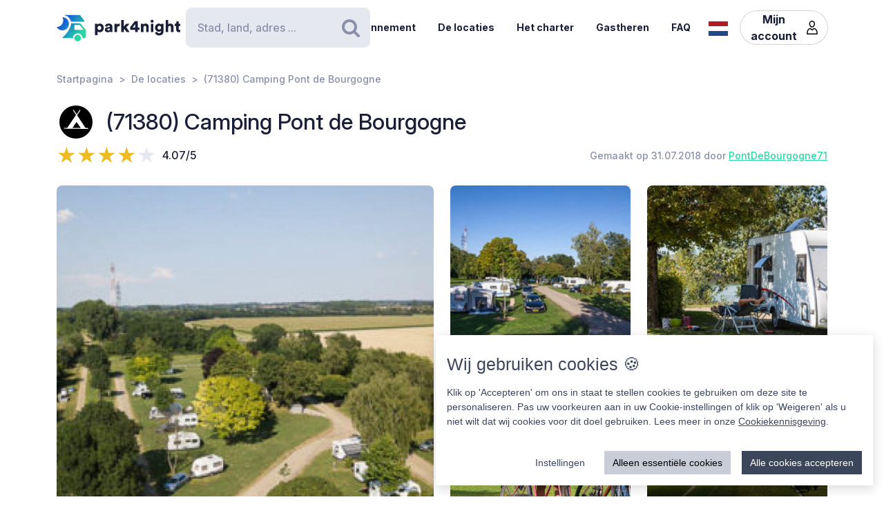

--- FILE ---
content_type: text/html; charset=UTF-8
request_url: https://park4night.com/nl/place/90635
body_size: 31756
content:
<!DOCTYPE html><html lang="nl"><head><meta charset="utf-8"/><meta name="version" content="82126d8"/><meta name="viewport" content="width=device-width, initial-scale=1, shrink-to-fit=no, user-scalable=no, user-scalable=no"/><link rel="icon" type="image/x-icon" href="https://cdn1.park4night.com/images/favicon.ico"><title>park4night - (71380) Camping Pont de Bourgogne</title><meta name="description" content="                                                                                                                                                                                                        Camping du Pont de Bourgogne in Chalon-sur-Saône is een 3-sterren camping met 100 plaatsen in de Bourgogne. Het ligt aan de oevers van de Saône, op slechts een paar minuten lopen van het stadscentrum. Chalon-sur-Saône is een mooi stadje in het zuiden van Bourgondië met tal van restaurants en een fotografiemuseum (toegang gratis, let op!). Op het centrale plein, tegenover de kathedraal, is er op vrijdag- en zaterdagochtend een gezellige markt. Een aangename manier om enkele gastronomische specialiteiten van Bourgondië te ontdekken.
                        "><meta name="keywords" content="Kampeerauto, Bestelwagen, Camping, Servicesgebied, Picknickgebied"><link rel="alternate" hreflang="fr" href="https://park4night.com/fr/place/90635" /><link rel="alternate" hreflang="en" href="https://park4night.com/en/place/90635" /><link rel="alternate" hreflang="de" href="https://park4night.com/de/place/90635" /><link rel="alternate" hreflang="es" href="https://park4night.com/es/place/90635" /><link rel="alternate" hreflang="it" href="https://park4night.com/it/place/90635" /><link rel="alternate" hreflang="nl" href="https://park4night.com/nl/place/90635" /><link rel="alternate" hreflang="x-default" href="https://park4night.com/en/place/90635" /><link rel="preconnect" href="https://fonts.googleapis.com"><link rel="preconnect" href="https://fonts.gstatic.com" crossorigin><link href="https://fonts.googleapis.com/css2?family=Inter:ital,opsz,wght@0,14..32,500;1,14..32,400&display=swap" rel="stylesheet"><link href="https://fonts.googleapis.com/css2?family=Inter:ital,opsz,wght@0,14..32,500;1,14..32,600&display=swap" rel="stylesheet"><link href="https://fonts.googleapis.com/css2?family=Inter:ital,opsz,wght@0,14..32,700;1,14..32,800&display=swap" rel="stylesheet"><script src="https://js.sentry-cdn.com/2b137752fa4d4e31828dcc42d547677d.min.js" crossorigin="anonymous"></script><link rel="stylesheet" href="https://cdn6.park4night.com/css/app.min.css?v=82126d8" referrerpolicy="no-referrer"/><link rel="stylesheet" href="https://cdnjs.cloudflare.com/ajax/libs/animate.css/4.1.1/animate.min.css"/></head><body class="place" data-place-id="90635" data-is-pro="1" data-images-length="9" ><div class="site-wrapper"><header class="pageHeader"><div class="pageHeader-inner container"><div class="pageHeader-start"><a href="/nl" class="pageHeader-logo"><figure class="pageHeader-logo-horizontal"><svg version="1.1" id="Calque_1" xmlns="http://www.w3.org/2000/svg" x="0" y="0" viewBox="0 0 720.3 160.6" style="enable-background:new 0 0 720.3 160.6" xml:space="preserve"><style>.st5 {
                                fill: #1a1f39
                            }</style><linearGradient id="SVGID_1_" gradientUnits="userSpaceOnUse" x1="33.567" y1="111.57" x2="126.157" y2="37.919" gradientTransform="matrix(1 0 0 -1 0 170)"><stop offset="0" style="stop-color:#165dd7"></stop><stop offset="1" style="stop-color:#27d9a1"></stop></linearGradient><path d="M71.7 58.9C72 37.8 55.2 20.4 34 20.1h-.3c3.2 5.7 4.9 12.2 4.8 19.2C38.2 60.3 21 77.1 0 76.9c6.4 11.5 18.7 19.4 32.8 19.7 21.2.3 38.6-16.5 38.9-37.7z" style="fill:url(#SVGID_1_)"></path><linearGradient id="SVGID_00000139279926902548155310000011676438747646106286_" gradientUnits="userSpaceOnUse" x1="27.964" y1="103.755" x2="120.554" y2="30.104" gradientTransform="matrix(1 0 0 -1 0 170)"><stop offset="0" style="stop-color:#165dd7"></stop><stop offset="1" style="stop-color:#27d9a1"></stop></linearGradient><circle style="fill:url(#SVGID_00000139279926902548155310000011676438747646106286_)" cx="122.6" cy="141.5" r="19.1"></circle><linearGradient id="SVGID_00000158026614071292452380000004916984359902443174_" gradientUnits="userSpaceOnUse" x1="33.914" y1="111.235" x2="126.504" y2="37.583" gradientTransform="matrix(1 0 0 -1 0 170)"><stop offset="0" style="stop-color:#165dd7"></stop><stop offset="1" style="stop-color:#27d9a1"></stop></linearGradient><path style="fill:url(#SVGID_00000158026614071292452380000004916984359902443174_)" d="m168.1 91-28.3-32.3c-1.8-2.1-4.4-3.3-7.2-3.3H84.3c0 6.2-1.2 12-3.3 17.5-11.5 35.5-49.4 68.7-49.4 68.7h63.3c0-15.2 12.4-27.6 27.6-27.6 15.2 0 27.6 12.4 27.6 27.6h10.6c5.3 0 9.6-4.3 9.6-9.6V97.2c.1-2.3-.7-4.5-2.2-6.2zm-16.9 2.6h-44.6c-1.8 0-3.2-1.5-3.2-3.2V68.2c0-1.8 1.5-3.2 3.2-3.2h22.7c2.9 0 5.6 1.3 7.4 3.4l16.9 19.9c1.9 2.1.4 5.3-2.4 5.3z"></path><linearGradient id="SVGID_00000044161762013019362290000013619068727995842454_" gradientUnits="userSpaceOnUse" x1="3.21" y1="96.29" x2="3.21" y2="96.29" gradientTransform="matrix(1 0 0 -1 0 170)"><stop offset="0" style="stop-color:#165dd7"></stop><stop offset="1" style="stop-color:#27d9a1"></stop></linearGradient><linearGradient id="SVGID_00000109735349131665426030000009405924863331797695_" gradientUnits="userSpaceOnUse" x1="78.807" y1="167.672" x2="171.397" y2="94.02" gradientTransform="matrix(1 0 0 -1 0 170)"><stop offset="0" style="stop-color:#165dd7"></stop><stop offset="1" style="stop-color:#27d9a1"></stop></linearGradient><path style="fill:url(#SVGID_00000109735349131665426030000009405924863331797695_)" d="m161.8 40.7-22-29.4c-1.8-2.4-4.6-3.8-7.7-3.8H42.3l-.2.4c20.6 2.4 37.1 17.9 41.2 37.9h75.9c2.7 0 4.2-3 2.6-5.1z"></path><g><path class="st5" d="M223.6 124.8V58.1h14.3v5c2-3.1 7.3-6.1 14.2-6.1 14 0 22.4 10.7 22.4 25.1 0 14.7-9.5 25.3-23 25.3-6.2 0-10.9-2.1-13.1-4.9v22.2h-14.8zM249 70.2c-5.7 0-10.9 3.9-10.9 11.9s5.1 12 10.9 12c5.8 0 11-4 11-12s-5.2-11.9-11-11.9zM295.3 78.5l11.4-1.8c2.6-.4 3.5-1.6 3.5-3.3 0-2.8-2.4-5.2-7.1-5.2-5.1 0-8 3.5-8.2 7.1L282 72.7c.6-6.9 7-16 21.2-16 15.6 0 21.3 8.7 21.3 18.6v23.6c0 3.8.5 7 .6 7.5h-13.3c-.1-.4-.5-2.1-.5-5.4-2.5 4.1-7.2 6.8-13.6 6.8-10.6 0-16.7-7-16.7-14.6 0-8.7 6.3-13.5 14.3-14.7zm14.8 8.9v-2.1l-9.1 1.5c-3.1.5-5.4 1.9-5.4 5.3 0 2.5 1.7 5 5.7 5 4.3-.1 8.8-2.2 8.8-9.7zM367.5 72.7c-1.7-.4-3.2-.5-4.7-.5-5.9 0-11.2 3.5-11.2 13.1v21h-14.7V58.1h14.3v6.5c2.5-5.4 8.6-7 12.5-7 1.5 0 2.9.2 3.9.5l-.1 14.6zM406.1 78.4l19.2 27.9h-18l-11.3-17-4.8 5.1v11.8h-14.7V36.1h14.7v38.2l14.7-16.2H425l-18.9 20.3zM428.8 77.7 455 43.4h18.2v37h10.1v12.8h-10.1v13.1h-15.3V93.2h-29.1V77.7zm29.1-18-15.8 20.8h15.8V59.7zM506 106.3h-14.7V58.1h14.3v5.5c2.6-4.6 8.5-6.8 13.5-6.8 12.1 0 17.6 8.6 17.6 19.2v30.3H522V78.6c0-4.8-2.5-8.3-7.9-8.3-4.8 0-8 3.6-8 8.4l-.1 27.6zM556.3 34.8c4.8 0 8.7 3.9 8.7 8.6s-3.9 8.6-8.7 8.6c-4.7 0-8.5-3.9-8.5-8.6s3.8-8.6 8.5-8.6zm-7.3 71.5V58.1h14.7v48.2H549zM586.3 105.4c1 4.7 4.8 8 10.4 8 7.4 0 11.9-3.6 11.9-12.3v-2.2c-1.8 2.6-5.9 5.4-12.9 5.4-12.8 0-22.4-10.1-22.4-23.5 0-12.7 9.2-23.6 22.4-23.6 7.9 0 12 3.5 13.4 6v-5.1h14.1v42.2c0 13.9-7.8 25.9-25.8 25.9-13.9 0-22.7-8.5-24.1-17.2l13-3.6zm22.4-24.6c0-6.6-4.8-10.7-10.3-10.7S588 74.2 588 80.8s4.5 10.7 10.4 10.7c6 0 10.3-4.1 10.3-10.7zM650.3 106.3h-14.7V36.1h14.7v25.1c3-3 8-4.4 12.3-4.4 12.6 0 18.2 8.6 18.2 19.2v30.3h-14.7V78.6c0-4.8-2.5-8.3-7.9-8.3-4.7 0-7.7 3.3-8 7.8l.1 28.2zM710.9 58.1h9.4V71h-9.4v18c0 4 2.1 5 5.3 5 1.5 0 3-.3 3.9-.5v12.2c-.6.3-3 1.4-7.7 1.4-10 0-16.1-5.9-16.1-15.5V71h-8.5V58.1h2.4c5 0 7.5-3.4 7.5-7.9V44h13.2v14.1z"></path></g></svg></figure><figure class="pageHeader-logo-vertical"><svg version="1.1" id="Calque_1" xmlns="http://www.w3.org/2000/svg" x="0" y="0" viewBox="0 0 496.7 411.4" style="enable-background:new 0 0 496.7 411.4" xml:space="preserve"><style>.st5 {
                                fill: #1a1f39
                            }</style><linearGradient id="SVGID_00000119100668442465498462516800683084432_" gradientUnits="userSpaceOnUse" x1="141.315" y1="316.26" x2="314.414" y2="178.568" gradientTransform="matrix(1 0 0 -1 0 411.44)"><stop offset="0" style="stop-color:#165dd7"/><stop offset="1" style="stop-color:#27d9a1"/></linearGradient><linearGradient id="SVGID_00000128463568574491425220000002424694590941789875_" gradientUnits="userSpaceOnUse" x1="130.837" y1="301.645" x2="303.935" y2="163.953" gradientTransform="matrix(1 0 0 -1 0 411.44)"><stop offset="0" style="stop-color:#165dd7"/><stop offset="1" style="stop-color:#27d9a1"/></linearGradient><circle style="fill:url(#SVGID_00000128463568574491425220000002424694590941789875_)" cx="307.7" cy="250.5" r="35.8"/><linearGradient id="SVGID_00000119100668442907500910000016859570900683084432_" gradientUnits="userSpaceOnUse" x1="141.962" y1="315.632" x2="315.061" y2="177.939" gradientTransform="matrix(1 0 0 -1 0 411.44)"><stop offset="0" style="stop-color:#165dd7"/><stop offset="1" style="stop-color:#27d9a1"/></linearGradient><path style="fill:url(#SVGID_00000119100668442907500910000016859570900683084432_)" d="m392.7 156-52.8-60.4c-3.4-3.9-8.3-6.1-13.5-6.1h-90.3c0 11.5-2.2 22.5-6.1 32.6-21.5 66.3-92.3 128.4-92.3 128.4H256c0-28.5 23.2-51.7 51.7-51.7s51.7 23.2 51.7 51.7h19.9c9.9 0 17.9-8 17.9-17.9v-64.8c0-4.4-1.6-8.6-4.5-11.8zm-31.4 5H278c-3.4 0-6.1-2.7-6.1-6.1v-41.5c0-3.4 2.7-6.1 6.1-6.1h42.4c5.4 0 10.4 2.4 13.9 6.4l31.6 37.2c3.4 4.1.6 10.1-4.6 10.1z"/><linearGradient id="SVGID_00000038411155150324421910000006759681689430599356_" gradientUnits="userSpaceOnUse" x1="84.56" y1="287.68" x2="84.56" y2="287.68" gradientTransform="matrix(1 0 0 -1 0 411.44)"><stop offset="0" style="stop-color:#165dd7"/><stop offset="1" style="stop-color:#27d9a1"/></linearGradient><linearGradient id="SVGID_00000105425934453627190530000002287032930136745349_" gradientUnits="userSpaceOnUse" x1="225.894" y1="421.146" x2="398.993" y2="283.454" gradientTransform="matrix(1 0 0 -1 0 411.44)"><stop offset="0" style="stop-color:#165dd7"/><stop offset="1" style="stop-color:#27d9a1"/></linearGradient><path style="fill:url(#SVGID_00000119100668442465498462516800683084432_)" d="M212.6 96.1c.6-39.5-30.9-72.1-70.4-72.7h-.6c5.9 10.6 9.2 22.9 9 35.9-.6 39.3-32.8 70.7-72 70.4 12 21.6 34.9 36.3 61.4 36.8 39.5.7 72-30.9 72.6-70.4z"/><path style="fill:url(#SVGID_00000105425934453627190530000002287032930136745349_)" d="M381.1 62 339.9 7.2c-3.4-4.5-8.7-7.2-14.3-7.2H157.7l-.4.7c38.4 4.6 69.4 33.5 77 70.9h142c4.9 0 7.7-5.6 4.8-9.6z"/><g><path class="st5" d="M0 410v-66.6h14.3v5c2-3.1 7.3-6.1 14.2-6.1 14 0 22.4 10.7 22.4 25.1 0 14.7-9.5 25.3-23 25.3-6.2 0-10.9-2.1-13.1-4.9V410H0zm25.4-54.5c-5.7 0-10.9 3.9-10.9 11.9s5.1 12 10.9 12c5.8 0 11-4 11-12s-5.2-11.9-11-11.9zM71.7 363.7 83 362c2.6-.4 3.5-1.6 3.5-3.3 0-2.8-2.4-5.2-7.1-5.2-5.1 0-7.9 3.5-8.2 7.1L58.4 358c.6-6.9 7-16 21.1-16 15.6 0 21.3 8.7 21.3 18.6v23.6c0 3.8.5 7 .6 7.5H88.2c-.1-.4-.5-2.1-.5-5.4-2.5 4.1-7.2 6.8-13.6 6.8-10.6 0-16.7-7-16.7-14.6 0-8.8 6.3-13.6 14.3-14.8zm14.8 8.9v-2.1l-9.1 1.5c-3.1.5-5.4 1.9-5.4 5.3 0 2.5 1.6 5 5.7 5 4.4-.1 8.8-2.2 8.8-9.7zM143.9 357.9c-1.6-.4-3.2-.5-4.7-.5-5.9 0-11.2 3.5-11.2 13.1v21h-14.7v-48.2h14.3v6.5c2.5-5.4 8.6-7 12.5-7 1.5 0 2.9.2 3.9.5l-.1 14.6zM182.6 363.6l19.2 27.9h-18l-11.4-17-4.8 5.1v11.8h-14.8v-70.2h14.7v38.2l14.6-16.2h19.1l-18.6 20.4zM205.2 362.9l26.2-34.3h18.2v37h10.1v12.8h-10.1v13.1h-15.3v-13.1h-29.1v-15.5zm29.1-18-15.8 20.8h15.8v-20.8zM282.5 391.5h-14.7v-48.2H282v5.5c2.6-4.6 8.5-6.8 13.5-6.8 12.1 0 17.6 8.6 17.6 19.2v30.3h-14.7v-27.7c0-4.8-2.5-8.3-7.9-8.3-4.8 0-8 3.6-8 8.4v27.6zM332.7 320c4.8 0 8.7 3.9 8.7 8.6s-3.9 8.6-8.7 8.6c-4.7 0-8.5-3.9-8.5-8.6s3.8-8.6 8.5-8.6zm-7.3 71.5v-48.2h14.7v48.2h-14.7zM362.7 390.6c1 4.7 4.9 8 10.4 8 7.4 0 11.9-3.6 11.9-12.3v-2.2c-1.8 2.6-5.9 5.4-12.9 5.4-12.8 0-22.4-10.1-22.4-23.5 0-12.7 9.2-23.6 22.4-23.6 7.9 0 12 3.5 13.4 6v-5.1h14.1v42.2c0 13.9-7.8 25.9-25.8 25.9-13.9 0-22.7-8.5-24.1-17.2l13-3.6zm22.4-24.6c0-6.6-4.8-10.7-10.3-10.7-5.5 0-10.4 4.1-10.4 10.7s4.5 10.7 10.4 10.7c6 0 10.3-4.1 10.3-10.7zM426.7 391.5H412v-70.2h14.7v25.1c3-3 8-4.4 12.3-4.4 12.6 0 18.2 8.6 18.2 19.2v30.3h-14.7v-27.7c0-4.8-2.5-8.3-7.9-8.3-4.7 0-7.7 3.3-8 7.8l.1 28.2zM487.3 343.3h9.4v12.9h-9.4v18c0 4 2.1 5 5.3 5 1.5 0 3-.3 3.9-.5v12.2c-.6.3-3 1.4-7.7 1.4-10 0-16.1-5.9-16.1-15.5v-20.7h-8.5v-12.9h2.4c5 0 7.5-3.4 7.5-7.9v-6.2h13.2v14.2z"/></g></svg></figure></a></div><div class="pageHeader-search"><form action="#" class="searchbar" method="get" autocomplete="off"><input type="text" class="searchbar-input form-control" placeholder="Stad, land, adres ..." aria-label="Search" autocomplete="off"><!-- Suggestion panel --><div class="searchbar-suggestions"><ul><li><a href="/nl/search"><i class="fa fa-map-o" aria-hidden="true"></i>
                    Gebruik de kaart
                </a></li></ul><h6 class="searchbar-suggestions-heading d-none">Laatste zoekopdracht</h6></div><!-- /Suggestion panel --><button class="searchbar-submit btn" type="submit"><i class="fa fa-search" aria-hidden="true"></i><span class="visually-hidden">Zoeken</span></button></form></div><div class="pageHeader-end flex-row-reverse flex-lg-row"><div class="pageNav-hamburger"><div class="pageNav-hamburger-inner"><span class="pageNav-hamburger-bar"></span><span class="pageNav-hamburger-bar"></span><span class="pageNav-hamburger-bar"></span></div></div><nav class="pageNav"><a class="pageNav-logo" href="/nl"><img src="https://cdn6.park4night.com/images/svg/logo-horizontal.svg?v=82126d8" alt="logo"></a><div class="pageNav-inner"><ul><!-- Doc : Add 'is-active' class on '<li>' to make it active when it's relevant --><li><a href="/nl/subscription" target="_blank">Abonnement</a></li><li><a href="/nl/search">De locaties</a></li><li><a href="/nl/charter">Het charter</a></li><li><a href="/nl/premium">Gastheren</a></li><li><a href="/nl/faq">FAQ</a></li><li class="d-xl-none"><a href="/nl/account">Mijn account</a><ul><li><button type="button" data-bs-toggle="modal" data-bs-target="#signupModal">
                                Een account aanmaken
                            </button></li><li><button type="button" data-bs-toggle="modal" data-bs-target="#signinModal">
                                Login
                            </button></li></ul></li></ul></div><div class="pageNav-search"><form action="#" class="searchbar" method="get" autocomplete="off"><input type="text" class="searchbar-input form-control" placeholder="Stad, land, adres ..." aria-label="Search" autocomplete="off"><!-- Suggestion panel --><div class="searchbar-suggestions"><ul><li><a href="/nl/search"><i class="fa fa-map-o" aria-hidden="true"></i>
                    Gebruik de kaart
                </a></li></ul><h6 class="searchbar-suggestions-heading d-none">Laatste zoekopdracht</h6></div><!-- /Suggestion panel --><button class="searchbar-submit btn" type="submit"><i class="fa fa-search" aria-hidden="true"></i><span class="visually-hidden">Zoeken</span></button></form></div></nav><nav class="lang" data-locale="nl"><button class="lang-current" type="button" title="nl"><img src="https://cdn6.park4night.com/images/svg/flags/nl.svg?v=82126d8" alt="nl"></button><ul class="lang-list"><li><a href="/fr/place/90635" title="fr"><img src="https://cdn6.park4night.com/images/svg/flags/fr.svg?v=82126d8" alt="fr"></a></li><li><a href="/en/place/90635" title="en"><img src="https://cdn6.park4night.com/images/svg/flags/gb.svg?v=82126d8" alt="en"></a></li><li><a href="/de/place/90635" title="de"><img src="https://cdn6.park4night.com/images/svg/flags/de.svg?v=82126d8" alt="de"></a></li><li><a href="/es/place/90635" title="es"><img src="https://cdn6.park4night.com/images/svg/flags/es.svg?v=82126d8" alt="es"></a></li><li><a href="/it/place/90635" title="it"><img src="https://cdn6.park4night.com/images/svg/flags/it.svg?v=82126d8" alt="it"></a></li></ul></nav><nav class="pageHeader-account d-none d-lg-block"><button type="button" class="pageHeader-account-button btn"><span>Mijn account</span><img src="https://cdn6.park4night.com/images/svg/icons/user.svg?v=82126d8" alt="" width="20"></button><ul class="pageHeader-account-dropdown"><li><button type="button" data-bs-toggle="modal" data-bs-target="#signupModal">
                                Een account aanmaken
                            </button></li><li><button type="button" data-bs-toggle="modal" data-bs-target="#signinModal">
                                Login
                            </button></li></ul></nav></div></div></header><nav class="breadcrumbs container" aria-label="breadcrumb"><ol class="breadcrumb"><li class="breadcrumb-item"><a href="/nl">Startpagina</a></li><li class="breadcrumb-item"><a href="/nl/search">De locaties</a></li><li class="breadcrumb-item">(71380) Camping Pont de Bourgogne</li></ol></nav><section class="place-header"><div class="container place-header-container"><div class="place-header-title"><figure class="place-header-access"><img src="https://cdn6.park4night.com/images/svg/icons/access/icon_c.svg?v=82126d8"
                         alt="Camping"
                         title="Camping"></figure><h1 class="place-header-name h4">(71380) Camping Pont de Bourgogne</h1></div><div class="place-header-sub row justify-content-between align-items-center"><div class="col-auto mr-3"><div class="rating"><div class="rating-stars-readonly" style="--rating: 4.07" aria-label="Rating of this product is 4.07 out of 5."></div><span class="rating-note">4.07/5</span></div></div><div class="col-auto my-2"><span class="place-header-creation caption text-gray">Gemaakt op 31.07.2018 door <a href="/nl/user/PontDeBourgogne71">PontDeBourgogne71</a></span></div></div><div class="place-header-gallery mb-3 mt-lg-4 "><a class="place-header-gallery-image " href="https://cdn3.park4night.com/lieu/1148201_1148300/1148202_gd.jpg" data-fancybox="gallery" data-caption="Description"><figure ><img src="https://cdn3.park4night.com/lieu/1148201_1148300/1148202_gd.jpg" alt="Description"></figure></a><a class="place-header-gallery-image " href="https://cdn3.park4night.com/lieu/1148201_1148300/1148203_gd.jpg" data-fancybox="gallery" data-caption="Description"><figure ><img src="https://cdn3.park4night.com/lieu/1148201_1148300/1148203_gd.jpg" alt="Description"></figure></a><a class="place-header-gallery-image " href="https://cdn3.park4night.com/lieu/1148201_1148300/1148204_gd.jpg" data-fancybox="gallery" data-caption="Description"><figure ><img src="https://cdn3.park4night.com/lieu/1148201_1148300/1148204_gd.jpg" alt="Description"></figure></a><a class="place-header-gallery-image " href="https://cdn3.park4night.com/lieu/1148201_1148300/1148201_gd.jpg" data-fancybox="gallery" data-caption="Description"><figure ><img src="https://cdn3.park4night.com/lieu/1148201_1148300/1148201_gd.jpg" alt="Description"></figure></a><a class="place-header-gallery-image " href="https://cdn3.park4night.com/lieu/1148201_1148300/1148205_gd.jpg" data-fancybox="gallery" data-caption="Description"><figure style="position: relative"><img src="https://cdn3.park4night.com/lieu/1148201_1148300/1148205_gd.jpg" alt="Description"><div class="place-header-gallery-image-more d-none d-lg-flex"><span class="place-header-gallery-image-more-text">+4</span></div></figure></a><a class="place-header-gallery-image " href="https://cdn3.park4night.com/lieu/1148201_1148300/1148206_gd.jpg" data-fancybox="gallery" data-caption="Description"><figure ><img src="https://cdn3.park4night.com/lieu/1148201_1148300/1148206_gd.jpg" alt="Description"></figure></a><a class="place-header-gallery-image " href="https://cdn3.park4night.com/lieu/326301_326400/326322_gd.jpg" data-fancybox="gallery" data-caption="Description"><figure ><img src="https://cdn3.park4night.com/lieu/326301_326400/326322_gd.jpg" alt="Description"></figure></a><a class="place-header-gallery-image " href="https://cdn3.park4night.com/lieu/225001_225100/225017_gd.jpg" data-fancybox="gallery" data-caption="Description"><figure ><img src="https://cdn3.park4night.com/lieu/225001_225100/225017_gd.jpg" alt="Description"></figure></a><a class="place-header-gallery-image " href="https://cdn3.park4night.com/lieu/326301_326400/326323_gd.jpg" data-fancybox="gallery" data-caption="Description"><figure ><img src="https://cdn3.park4night.com/lieu/326301_326400/326323_gd.jpg" alt="Description"></figure></a></div></div></section><section class="place-specs py-5"><div class="container"><span class="place-specs-type tag text-secondary">#90635 - Camping</span><hr class="mt-3 mb-2"><div class="row align-items-center py-2"><div class="col-3 col-lg-2 col-xl-1 my-1"><span class="caption text-gray d-block">6 services</span></div><div class="col d-flex" style="overflow-x: hidden;"><ul class="place-specs-services"><li><img src="https://cdn6.park4night.com/images/svg/icons/services/service_animaux.svg?v=82126d8"
                                         data-bs-toggle="tooltip"
                                         alt="Huisdieren toegestaan"
                                         title="Huisdieren toegestaan"></li><li><img src="https://cdn6.park4night.com/images/svg/icons/services/service_point_eau.svg?v=82126d8"
                                         data-bs-toggle="tooltip"
                                         alt="Drinkwater"
                                         title="Drinkwater"></li><li><img src="https://cdn6.park4night.com/images/svg/icons/services/service_poubelle.svg?v=82126d8"
                                         data-bs-toggle="tooltip"
                                         alt="Vuilnisbak"
                                         title="Vuilnisbak"></li><li><img src="https://cdn6.park4night.com/images/svg/icons/services/service_wc_public.svg?v=82126d8"
                                         data-bs-toggle="tooltip"
                                         alt="Openbare toiletten"
                                         title="Openbare toiletten"></li><li><img src="https://cdn6.park4night.com/images/svg/icons/services/service_douche.svg?v=82126d8"
                                         data-bs-toggle="tooltip"
                                         alt="Douches (toegang mogelijk)"
                                         title="Douches (toegang mogelijk)"></li><li><img src="https://cdn6.park4night.com/images/svg/icons/services/service_electricite.svg?v=82126d8"
                                         data-bs-toggle="tooltip"
                                         alt="Elektriciteit (toegang mogelijk)"
                                         title="Elektriciteit (toegang mogelijk)"></li></ul></div></div><figure class="ads mx-auto"><a href="#" target="_blank" class="js-ads" data-format="web_banner"><span>Advertentie</span><img src="/images/svg/logo_p4n_web_vertical.svg" alt="ads"/></a></figure></div></section><section class="place-info"><div class="container"><div class="row g-5"><div class="col-12 col-lg-7"><div class="py-3 border-top border-bottom"><ul class="place-actions row "><li class="col-3"><a class="btn-itinerary"
                                   href="https://www.google.com/maps/dir/?api=1&destination=46.784316,4.872636"
                                   target="_blank"><i class="fa fa-location-arrow" aria-hidden="true"></i> Routeplan
                                </a></li><li class="col-3"><button type="button"
                                        class="toggle-bookmark "
                                         disabled data-bs-toggle="modal" data-bs-target="#signinModal"><i class="fa fa-star" aria-hidden="true"></i> Favorieten
                                </button></li><li class="col-3"><div class="dropdown"><button class="btn dropdown-toggle" type="button" data-bs-toggle="dropdown" aria-expanded="false" data-bs-auto-close="outside"
                                                                                    ><i class="fa fa-phone" aria-hidden="true"></i> Contact
                                        </button><ul class="dropdown-menu"><li><a class="dropdown-item" href="tel:+33385482686">+33385482686</a></li><li><a class="dropdown-item" href="mailto:campingchalon71@wanadoo.fr">campingchalon71@wanadoo.fr</a></li><li><a class="dropdown-item" href="https://www.camping-chalon.com/" target="_blank">www.camping-chalon.com</a></li></ul></div></li><li class="col-3 d-none"
                                data-bs-toggle="tooltip"
                                title="Cette fonctionnalité est en cours de développement."
                            ><button type="button"
                                            data-bs-toggle="modal" data-bs-target="#signinModal"
                                            disabled><i class="fa fa-ellipsis-h" aria-hidden="true"></i> Meer
                                    </button></li></ul></div><ul class="place-info-languages mt-4"><li class="" data-bs-toggle="tooltip" title="FR"><img src="https://cdn6.park4night.com/images/svg/flags/fr.svg?v=82126d8" alt="" lang="fr"></li><li class="" data-bs-toggle="tooltip" title="EN"><img src="https://cdn6.park4night.com/images/svg/flags/gb.svg?v=82126d8" alt="" lang="en"></li><li class="" data-bs-toggle="tooltip" title="DE"><img src="https://cdn6.park4night.com/images/svg/flags/de.svg?v=82126d8" alt="" lang="de"></li><li class="" data-bs-toggle="tooltip" title="ES"><img src="https://cdn6.park4night.com/images/svg/flags/es.svg?v=82126d8" alt="" lang="es"></li><li class="" data-bs-toggle="tooltip" title="IT"><img src="https://cdn6.park4night.com/images/svg/flags/it.svg?v=82126d8" alt="" lang="it"></li><li class="is-active" data-bs-toggle="tooltip" title="NL"><img src="https://cdn6.park4night.com/images/svg/flags/nl.svg?v=82126d8" alt="" lang="nl"></li></ul><div class="place-info-description mt-4" data-current-locale="nl"><p lang="fr" class="d-none">Le Camping du Pont de Bourgogne à Chalon-sur-Saône est un camping 3 étoiles de 100 places en Bourgogne . Sur les rives de la Saône, il est situé à seulement quelques minutes de marche du centre-ville. Chalon-sur-Saône est une jolie ville de Bourgogne du Sud riche en restaurants et qui possède un musée de la photographie (dont l’entrée est gratuite, c’est à souligner !). Sur sa place principale, face à la cathédrale, se tient un agréable marché les vendredi et samedi matins. Une agréable façon pour découvrir quelques spécialités gourmandes de Bourgogne.</p><p lang="en" class="d-none">Camping du Pont de Bourgogne in Chalon-sur-Saône is a 3-star campsite with 100 places in Burgundy. On the banks of the Saône, it is located just a few minutes walk from the city center. Chalon-sur-Saône is a pretty town in southern Burgundy with plenty of restaurants and a photography museum (entrance to which is free, that should be noted!). On its main square, opposite the cathedral, there is a pleasant market on Friday and Saturday mornings. A pleasant way to discover some gourmet specialties of Burgundy.</p><p lang="de" class="d-none">Camping du Pont de Bourgogne in Chalon-sur-Saône ist ein 3-Sterne-Campingplatz mit 100 Plätzen in Burgund. Am Ufer der Saône gelegen, ist es nur wenige Gehminuten vom Stadtzentrum entfernt. Chalon-sur-Saône ist eine hübsche Stadt im südlichen Burgund mit vielen Restaurants und einem Fotomuseum (der Eintritt ist frei, das sollte man beachten!). Auf dem Hauptplatz gegenüber der Kathedrale findet am Freitag- und Samstagmorgen ein gemütlicher Markt statt. Eine angenehme Art, einige Gourmet-Spezialitäten aus Burgund zu entdecken.</p><p lang="es" class="d-none">Camping du Pont de Bourgogne en Chalon-sur-Saône es un camping de 3 estrellas con 100 plazas en Borgoña. A orillas del Saona, se encuentra a pocos minutos a pie del centro de la ciudad. Chalon-sur-Saône es una hermosa ciudad en el sur de Borgoña con muchos restaurantes y un museo de fotografía (¡la entrada es gratuita, eso debe tenerse en cuenta!). En su plaza principal, frente a la catedral, hay un agradable mercado los viernes y sábados por la mañana. Una manera agradable de descubrir algunas especialidades gourmet de Borgoña.</p><p lang="it" class="d-none">Il Camping du Pont de Bourgogne a Chalon-sur-Saône è un campeggio 3 stelle con 100 posti in Borgogna. Sulle rive della Saône, si trova a pochi minuti a piedi dal centro della città. Chalon-sur-Saône è una graziosa cittadina nel sud della Borgogna con molti ristoranti e un museo della fotografia (il cui ingresso è gratuito, va notato!). Nella piazza principale, di fronte alla cattedrale, il venerdì e il sabato mattina si tiene un piacevole mercato. Un modo piacevole per scoprire alcune specialità gastronomiche della Borgogna.</p><p lang="nl" class="">Camping du Pont de Bourgogne in Chalon-sur-Saône is een 3-sterren camping met 100 plaatsen in de Bourgogne. Het ligt aan de oevers van de Saône, op slechts een paar minuten lopen van het stadscentrum. Chalon-sur-Saône is een mooi stadje in het zuiden van Bourgondië met tal van restaurants en een fotografiemuseum (toegang gratis, let op!). Op het centrale plein, tegenover de kathedraal, is er op vrijdag- en zaterdagochtend een gezellige markt. Een aangename manier om enkele gastronomische specialiteiten van Bourgondië te ontdekken.</p></div><hr class="mt-4"><dl class="place-info-details mt-4"><dt>Parkeerkosten</dt><dd>Paying</dd><dt>Aantal plaatsen</dt><dd>90</dd><dt>Opening/Sluiting</dt><dd>Ouverture 1 avril  30 septembre</dd></dl></div><div class="col-12 col-lg-5"><a href="/nl/search?lat=46.784316&lng=4.872636&z=15"><img src="https://cdn3.park4night.com/img_cache/streets-v2/13/46.784316/4.872636/red/350x250.jpg" alt=""></a><ul class="place-info-location mt-5 mb-4"><li><svg xmlns="http://www.w3.org/2000/svg" viewBox="0 0 32 32" style="fill: #27d9a1; font-size: 2rem"><path d="M15.42,.1c-2.06,.02-4.49,.9-6.51,2.74-2.76,2.5-4.12,5.59-3.66,9.37,.21,1.67,.82,3.22,1.63,4.68,1.83,3.27,3.71,6.51,5.57,9.77,.91,1.59,1.82,3.19,2.75,4.77,.44,.76,1.18,.75,1.65,.01,.08-.13,.16-.27,.23-.4,2.68-4.63,5.34-9.28,8.03-13.9,1.19-2.04,1.8-4.2,1.73-6.57C26.69,4.7,21.98,.09,15.42,.1Zm8.18,16.14c-2.43,4.18-4.81,8.37-7.22,12.56-.08,.14-.19,.28-.35,.53-.77-1.33-1.46-2.56-2.17-3.77-1.74-2.96-3.56-5.89-5.21-8.9-.72-1.3-1.3-2.74-1.61-4.19-.83-3.83,1.33-7.44,4.42-9.26,5.64-3.34,12.44-.15,13.5,6.32,.4,2.42-.12,4.62-1.34,6.72Z"/><path d="M15.96,6.9c-1.68-.02-3.16,1.52-3.18,3.31-.02,1.75,1.49,3.22,3.34,3.23,1.76,.03,3.12-1.55,3.17-3.22,.06-1.8-1.47-3.29-3.32-3.32Z"/></svg><p><span>46.7843, 4.8726 (lat, lng)</span><br><span>N 46&#176;47&#8217;3.5376&#8221 E 4&#176;52&#8217;21.4896&#8221</span></p></li><li><svg xmlns="http://www.w3.org/2000/svg" viewBox="0 0 32 32" style="fill: #27d9a1; font-size: 2rem"><path d="M15.42,.1c-2.06,.02-4.49,.9-6.51,2.74-2.76,2.5-4.12,5.59-3.66,9.37,.21,1.67,.82,3.22,1.63,4.68,1.83,3.27,3.71,6.51,5.57,9.77,.91,1.59,1.82,3.19,2.75,4.77,.44,.76,1.18,.75,1.65,.01,.08-.13,.16-.27,.23-.4,2.68-4.63,5.34-9.28,8.03-13.9,1.19-2.04,1.8-4.2,1.73-6.57C26.69,4.7,21.98,.09,15.42,.1Zm8.18,16.14c-2.43,4.18-4.81,8.37-7.22,12.56-.08,.14-.19,.28-.35,.53-.77-1.33-1.46-2.56-2.17-3.77-1.74-2.96-3.56-5.89-5.21-8.9-.72-1.3-1.3-2.74-1.61-4.19-.83-3.83,1.33-7.44,4.42-9.26,5.64-3.34,12.44-.15,13.5,6.32,.4,2.42-.12,4.62-1.34,6.72Z"/><path d="M15.96,6.9c-1.68-.02-3.16,1.52-3.18,3.31-.02,1.75,1.49,3.22,3.34,3.23,1.76,.03,3.12-1.55,3.17-3.22,.06-1.8-1.47-3.29-3.32-3.32Z"/></svg><p>
                                12 Rue Julien Leneveu
                                <br>
                                71380 Saint-Marcel,<br><img src='https://cdn6.park4night.com/images/svg/flags/fr.svg' alt='flag-fr' style='width: 25px !important; display: inline-block; margin-bottom: 3px; margin-right: 5px'> France
                            </p></li></ul></div></div></div></section><section class="place-feedback py-5 py-lg-7"><div class="container"><button class="place-feedback-new" type="button" data-bs-toggle="modal" data-bs-target="#signinModal"><span class="h6 mb-0">Voeg een beoordeling toe om andere gebruikers te helpen :</span><i aria-hidden="true">★★★★★</i></button><div class="place-feedback-average mt-3 mb-3"><strong>Gemiddeld (110 Beoordeling) : </strong><span class="text-gray">4.07/5</span></div><ul class="place-feedback-list row g-5"><li class="col-12 col-lg-6"><article class="place-feedback-article" data-review-id="5380954" data-review-rating="1" id="review-5380954"><header class="place-feedback-article-header row align-items-center"><div class="place-feedback-article-author d-flex align-items-center"><a class="account-avatar" href="/nl/user/Alpine21"><img class="me-2 account-avatar-vehicule" src="https://cdn6.park4night.com/images/bitmap/vehicules/vehicule_i.png?v=82126d8"><img class="me-2 account-avatar-premium" src="https://cdn6.park4night.com/images/svg/badges/user/badge_premium.svg?v=82126d8" width="80" alt=""></a><div class="d-flex direction-column"><a href="/nl/user/Alpine21"><strong>Alpine21</strong></a><div class="place-feedback-article-social col-12" style="font-size: 0.5rem"><ul></ul></div><span class="caption text-gray">01/10/2025</span></div><div class="order-2 ms-auto"><button class="place-feedback-article-translate" title="Translate" data-bs-toggle="modal" data-bs-target="#reviewTransModal"><i class="fa fa-language"></i> Vertalen
                    </button></div></div><div class="place-feedback-article-stars col-12 col-sm-auto my-2"><div class="rating"><div class="rating-stars-readonly" style="--rating: 1" aria-label="Rating of this product is 1 out of 5."></div><span class="rating-note">1/5</span></div></div></header><div class="mt-4"><p class="place-feedback-article-content">Closed for the winter now..!</p></div><footer class="place-feedback-article-footer row align-items-center mt-3"></footer></article></li><li class="col-12 col-lg-6"><article class="place-feedback-article" data-review-id="5377478" data-review-rating="4" id="review-5377478"><header class="place-feedback-article-header row align-items-center"><div class="place-feedback-article-author d-flex align-items-center"><a class="account-avatar" href="/nl/user/jcsgalvez"><img class="me-2 account-avatar-vehicule" src="https://cdn6.park4night.com/images/bitmap/vehicules/vehicule_i.png?v=82126d8"><img class="me-2 account-avatar-premium" src="https://cdn6.park4night.com/images/svg/badges/user/badge_none.svg?v=82126d8" width="80" alt=""></a><div class="d-flex direction-column"><a href="/nl/user/jcsgalvez"><strong>jcsgalvez</strong></a><div class="place-feedback-article-social col-12" style="font-size: 0.5rem"><ul></ul></div><span class="caption text-gray">30/09/2025</span></div><div class="order-2 ms-auto"><button class="place-feedback-article-translate" title="Translate" data-bs-toggle="modal" data-bs-target="#reviewTransModal"><i class="fa fa-language"></i> Vertalen
                    </button></div></div><div class="place-feedback-article-stars col-12 col-sm-auto my-2"><div class="rating"><div class="rating-stars-readonly" style="--rating: 4" aria-label="Rating of this product is 4 out of 5."></div><span class="rating-note">4/5</span></div></div></header><div class="mt-4"><p class="place-feedback-article-content">Buena recepción.  Servicios modernos y bien mantenidos. Parcelas grandes.  Algo de ruido en las que están del lado interior por la carretera que pasa detrás.  Un poco alejado del centro.</p></div><footer class="place-feedback-article-footer row align-items-center mt-3"></footer></article></li><li class="col-12 col-lg-6"><article class="place-feedback-article" data-review-id="5366955" data-review-rating="2" id="review-5366955"><header class="place-feedback-article-header row align-items-center"><div class="place-feedback-article-author d-flex align-items-center"><a class="account-avatar" href="/nl/user/rarurichter"><img class="me-2 account-avatar-vehicule" src="https://cdn6.park4night.com/images/bitmap/vehicules/vehicule_v.png?v=82126d8"><img class="me-2 account-avatar-premium" src="https://cdn6.park4night.com/images/svg/badges/user/badge_none.svg?v=82126d8" width="80" alt=""></a><div class="d-flex direction-column"><a href="/nl/user/rarurichter"><strong>rarurichter</strong></a><div class="place-feedback-article-social col-12" style="font-size: 0.5rem"><ul></ul></div><span class="caption text-gray">27/09/2025</span></div><div class="order-2 ms-auto"><button class="place-feedback-article-translate" title="Translate" data-bs-toggle="modal" data-bs-target="#reviewTransModal"><i class="fa fa-language"></i> Vertalen
                    </button></div></div><div class="place-feedback-article-stars col-12 col-sm-auto my-2"><div class="rating"><div class="rating-stars-readonly" style="--rating: 2" aria-label="Rating of this product is 2 out of 5."></div><span class="rating-note">2/5</span></div></div></header><div class="mt-4"><p class="place-feedback-article-content">Preis-Leistungsverhältnis stimmt nicht. Jeder x beliebige Stellplatz ist besser.</p></div><footer class="place-feedback-article-footer row align-items-center mt-3"></footer></article></li><li class="col-12 col-lg-6"><article class="place-feedback-article" data-review-id="5358921" data-review-rating="4" id="review-5358921"><header class="place-feedback-article-header row align-items-center"><div class="place-feedback-article-author d-flex align-items-center"><a class="account-avatar" href="/nl/user/EckartReichle"><img class="me-2 account-avatar-vehicule" src="https://cdn6.park4night.com/images/bitmap/vehicules/vehicule_p.png?v=82126d8"><img class="me-2 account-avatar-premium" src="https://cdn6.park4night.com/images/svg/badges/user/badge_premium.svg?v=82126d8" width="80" alt=""></a><div class="d-flex direction-column"><a href="/nl/user/EckartReichle"><strong>EckartReichle</strong></a><div class="place-feedback-article-social col-12" style="font-size: 0.5rem"><ul></ul></div><span class="caption text-gray">24/09/2025</span></div><div class="order-2 ms-auto"><button class="place-feedback-article-translate" title="Translate" data-bs-toggle="modal" data-bs-target="#reviewTransModal"><i class="fa fa-language"></i> Vertalen
                    </button></div></div><div class="place-feedback-article-stars col-12 col-sm-auto my-2"><div class="rating"><div class="rating-stars-readonly" style="--rating: 4" aria-label="Rating of this product is 4 out of 5."></div><span class="rating-note">4/5</span></div></div></header><div class="mt-4"><p class="place-feedback-article-content">Sehr freundlicher Empfang. Gute Lage zur Stadt, die wirklich sehenswert ist. Sehr saubere Sanitäranlagen. Einziges Manko: Lage gegenüber von Industrie an den Seone und nahe der großen viel befahrenen Brücke. Zum Besuch der Stadt super geeignet! </p></div><footer class="place-feedback-article-footer row align-items-center mt-3"></footer></article></li><li class="col-12 col-lg-6"><article class="place-feedback-article" data-review-id="5356565" data-review-rating="5" id="review-5356565"><header class="place-feedback-article-header row align-items-center"><div class="place-feedback-article-author d-flex align-items-center"><a class="account-avatar" href="/nl/user/rnaty26"><img class="me-2 account-avatar-vehicule" src="https://cdn6.park4night.com/images/bitmap/vehicules/vehicule_nc.png?v=82126d8"><img class="me-2 account-avatar-premium" src="https://cdn6.park4night.com/images/svg/badges/user/badge_premium.svg?v=82126d8" width="80" alt=""></a><div class="d-flex direction-column"><a href="/nl/user/rnaty26"><strong>rnaty26</strong></a><div class="place-feedback-article-social col-12" style="font-size: 0.5rem"><ul></ul></div><span class="caption text-gray">24/09/2025</span></div><div class="order-2 ms-auto"><button class="place-feedback-article-translate" title="Translate" data-bs-toggle="modal" data-bs-target="#reviewTransModal"><i class="fa fa-language"></i> Vertalen
                    </button></div></div><div class="place-feedback-article-stars col-12 col-sm-auto my-2"><div class="rating"><div class="rating-stars-readonly" style="--rating: 5" aria-label="Rating of this product is 5 out of 5."></div><span class="rating-note">5/5</span></div></div></header><div class="mt-4"><p class="place-feedback-article-content">Nous avons fréquenté une dizaine de campings durant nos vacances qui se terminent. Ici mention +++ pour le bloc sanitaire, convivial (vaisselle au centre), douches seul, enfants ou famille, toilettes avec abattant et papier et super propre. C&#039;est leur point fort. Cafétéria. Le seul bémol est la route qui longe le camping mais vu les autres points plus que positifs, ce camping vaut 5 etoiles.</p></div><footer class="place-feedback-article-footer row align-items-center mt-3"></footer></article></li><li class="col-12 col-lg-6 d-none"><article class="place-feedback-article" data-review-id="5347697" data-review-rating="5" id="review-5347697"><header class="place-feedback-article-header row align-items-center"><div class="place-feedback-article-author d-flex align-items-center"><a class="account-avatar" href="/nl/user/astuckm"><img class="me-2 account-avatar-vehicule" src="https://cdn6.park4night.com/images/bitmap/vehicules/vehicule_p.png?v=82126d8"><img class="me-2 account-avatar-premium" src="https://cdn6.park4night.com/images/svg/badges/user/badge_none.svg?v=82126d8" width="80" alt=""></a><div class="d-flex direction-column"><a href="/nl/user/astuckm"><strong>astuckm</strong></a><div class="place-feedback-article-social col-12" style="font-size: 0.5rem"><ul></ul></div><span class="caption text-gray">21/09/2025</span></div><div class="order-2 ms-auto"><button class="place-feedback-article-translate" title="Translate" data-bs-toggle="modal" data-bs-target="#reviewTransModal"><i class="fa fa-language"></i> Vertalen
                    </button></div></div><div class="place-feedback-article-stars col-12 col-sm-auto my-2"><div class="rating"><div class="rating-stars-readonly" style="--rating: 5" aria-label="Rating of this product is 5 out of 5."></div><span class="rating-note">5/5</span></div></div></header><div class="mt-4"><p class="place-feedback-article-content">Schöner Platz. 30mins bis zum Centrum.
</p></div><footer class="place-feedback-article-footer row align-items-center mt-3"></footer></article></li><li class="col-12 col-lg-6 d-none"><article class="place-feedback-article" data-review-id="5300451" data-review-rating="5" id="review-5300451"><header class="place-feedback-article-header row align-items-center"><div class="place-feedback-article-author d-flex align-items-center"><a class="account-avatar" href="/nl/user/andebolu"><img class="me-2 account-avatar-vehicule" src="https://cdn6.park4night.com/images/bitmap/vehicules/vehicule_p.png?v=82126d8"><img class="me-2 account-avatar-premium" src="https://cdn6.park4night.com/images/svg/badges/user/badge_none.svg?v=82126d8" width="80" alt=""></a><div class="d-flex direction-column"><a href="/nl/user/andebolu"><strong>andebolu</strong></a><div class="place-feedback-article-social col-12" style="font-size: 0.5rem"><ul></ul></div><span class="caption text-gray">09/09/2025</span></div><div class="order-2 ms-auto"><button class="place-feedback-article-translate" title="Translate" data-bs-toggle="modal" data-bs-target="#reviewTransModal"><i class="fa fa-language"></i> Vertalen
                    </button></div></div><div class="place-feedback-article-stars col-12 col-sm-auto my-2"><div class="rating"><div class="rating-stars-readonly" style="--rating: 5" aria-label="Rating of this product is 5 out of 5."></div><span class="rating-note">5/5</span></div></div></header><div class="mt-4"><p class="place-feedback-article-content">Für uns alles vorhanden, was ein Camper benötigt. Auch wenn die Entleerung des Grauwassers etwas schwierig ist, aber funktioniert. Ein Restaurant ist da. Wir können nicht sagen, ob es gut ist. Die Anlage und der Sanitär Bereich aus unserer Sicht gut. Empfehlenswert. Preis in Ordnung. 22.20 Euro eine Nacht. </p></div><footer class="place-feedback-article-footer row align-items-center mt-3"></footer></article></li><li class="col-12 col-lg-6 d-none"><article class="place-feedback-article" data-review-id="5275417" data-review-rating="4" id="review-5275417"><header class="place-feedback-article-header row align-items-center"><div class="place-feedback-article-author d-flex align-items-center"><a class="account-avatar" href="/nl/user/tomwomo79"><img class="me-2 account-avatar-vehicule" src="https://cdn6.park4night.com/images/bitmap/vehicules/vehicule_p.png?v=82126d8"><img class="me-2 account-avatar-premium" src="https://cdn6.park4night.com/images/svg/badges/user/badge_none.svg?v=82126d8" width="80" alt=""></a><div class="d-flex direction-column"><a href="/nl/user/tomwomo79"><strong>tomwomo79</strong></a><div class="place-feedback-article-social col-12" style="font-size: 0.5rem"><ul></ul></div><span class="caption text-gray">04/09/2025</span></div><div class="order-2 ms-auto"><button class="place-feedback-article-translate" title="Translate" data-bs-toggle="modal" data-bs-target="#reviewTransModal"><i class="fa fa-language"></i> Vertalen
                    </button></div></div><div class="place-feedback-article-stars col-12 col-sm-auto my-2"><div class="rating"><div class="rating-stars-readonly" style="--rating: 4" aria-label="Rating of this product is 4 out of 5."></div><span class="rating-note">4/5</span></div></div></header><div class="mt-4"><p class="place-feedback-article-content">Wir waren hier für eine Nacht. Der Platz ist ganz in Ordnung, die sanitären Anlagen sind schon ziemlich alt aber zweckmäßig. Wir haben für ein Wohnmobil und 2 Personen 25€ bezahlt. </p></div><footer class="place-feedback-article-footer row align-items-center mt-3"></footer></article></li><li class="col-12 col-lg-6 d-none"><article class="place-feedback-article" data-review-id="5262147" data-review-rating="4" id="review-5262147"><header class="place-feedback-article-header row align-items-center"><div class="place-feedback-article-author d-flex align-items-center"><a class="account-avatar" href="/nl/user/Joecoletrini"><img class="me-2 account-avatar-vehicule" src="https://cdn6.park4night.com/images/bitmap/vehicules/vehicule_c.png?v=82126d8"><img class="me-2 account-avatar-premium" src="https://cdn6.park4night.com/images/svg/badges/user/badge_none.svg?v=82126d8" width="80" alt=""></a><div class="d-flex direction-column"><a href="/nl/user/Joecoletrini"><strong>Joecoletrini</strong></a><div class="place-feedback-article-social col-12" style="font-size: 0.5rem"><ul></ul></div><span class="caption text-gray">31/08/2025</span></div><div class="order-2 ms-auto"><button class="place-feedback-article-translate" title="Translate" data-bs-toggle="modal" data-bs-target="#reviewTransModal"><i class="fa fa-language"></i> Vertalen
                    </button></div></div><div class="place-feedback-article-stars col-12 col-sm-auto my-2"><div class="rating"><div class="rating-stars-readonly" style="--rating: 4" aria-label="Rating of this product is 4 out of 5."></div><span class="rating-note">4/5</span></div></div></header><div class="mt-4"><p class="place-feedback-article-content">Plazas amplísimas, módulos sanitarios limpios y funcionales, bastante nivelado y con sombra, pero si es algo caro para una noche. Está justo al lado un camperpark pero no está gestionado por el camping, pertenece a camperpark, va aparte, no confundirlos.</p></div><footer class="place-feedback-article-footer row align-items-center mt-3"></footer></article></li><li class="col-12 col-lg-6 d-none"><article class="place-feedback-article" data-review-id="5253997" data-review-rating="4" id="review-5253997"><header class="place-feedback-article-header row align-items-center"><div class="place-feedback-article-author d-flex align-items-center"><a class="account-avatar" href="/nl/user/Benni54123"><img class="me-2 account-avatar-vehicule" src="https://cdn6.park4night.com/images/bitmap/vehicules/vehicule_nc.png?v=82126d8"><img class="me-2 account-avatar-premium" src="https://cdn6.park4night.com/images/svg/badges/user/badge_premium.svg?v=82126d8" width="80" alt=""></a><div class="d-flex direction-column"><a href="/nl/user/Benni54123"><strong>Benni54123</strong></a><div class="place-feedback-article-social col-12" style="font-size: 0.5rem"><ul></ul></div><span class="caption text-gray">29/08/2025</span></div><div class="order-2 ms-auto"><button class="place-feedback-article-translate" title="Translate" data-bs-toggle="modal" data-bs-target="#reviewTransModal"><i class="fa fa-language"></i> Vertalen
                    </button></div></div><div class="place-feedback-article-stars col-12 col-sm-auto my-2"><div class="rating"><div class="rating-stars-readonly" style="--rating: 4" aria-label="Rating of this product is 4 out of 5."></div><span class="rating-note">4/5</span></div></div></header><div class="mt-4"><p class="place-feedback-article-content">Die Sanitäranlagen waren etwas dreckig, aber sonst war der Platz sehr gemütlich.</p></div><footer class="place-feedback-article-footer row align-items-center mt-3"></footer></article></li><li class="col-12 col-lg-6 d-none"><article class="place-feedback-article" data-review-id="5069189" data-review-rating="4" id="review-5069189"><header class="place-feedback-article-header row align-items-center"><div class="place-feedback-article-author d-flex align-items-center"><a class="account-avatar" href="/nl/user/Villavillekulla"><img class="me-2 account-avatar-vehicule" src="https://cdn6.park4night.com/images/bitmap/vehicules/vehicule_i.png?v=82126d8"><img class="me-2 account-avatar-premium" src="https://cdn6.park4night.com/images/svg/badges/user/badge_premium.svg?v=82126d8" width="80" alt=""></a><div class="d-flex direction-column"><a href="/nl/user/Villavillekulla"><strong>Villavillekulla</strong></a><div class="place-feedback-article-social col-12" style="font-size: 0.5rem"><ul></ul></div><span class="caption text-gray">02/08/2025</span></div><div class="order-2 ms-auto"><button class="place-feedback-article-translate" title="Translate" data-bs-toggle="modal" data-bs-target="#reviewTransModal"><i class="fa fa-language"></i> Vertalen
                    </button></div></div><div class="place-feedback-article-stars col-12 col-sm-auto my-2"><div class="rating"><div class="rating-stars-readonly" style="--rating: 4" aria-label="Rating of this product is 4 out of 5."></div><span class="rating-note">4/5</span></div></div></header><div class="mt-4"><p class="place-feedback-article-content">Gode pladser med mulighed for skygge. Rigtig pæne og rene toilet- og badeforhold. Gåafstand til byen, hvor der er mange gode butikker og restauranter. </p></div><footer class="place-feedback-article-footer row align-items-center mt-3"></footer></article></li><li class="col-12 col-lg-6 d-none"><article class="place-feedback-article" data-review-id="5034422" data-review-rating="4" id="review-5034422"><header class="place-feedback-article-header row align-items-center"><div class="place-feedback-article-author d-flex align-items-center"><a class="account-avatar" href="/nl/user/CampertjeToon"><img class="me-2 account-avatar-vehicule" src="https://cdn6.park4night.com/images/bitmap/vehicules/vehicule_ul.png?v=82126d8"><img class="me-2 account-avatar-premium" src="https://cdn6.park4night.com/images/svg/badges/user/badge_none.svg?v=82126d8" width="80" alt=""></a><div class="d-flex direction-column"><a href="/nl/user/CampertjeToon"><strong>CampertjeToon</strong></a><div class="place-feedback-article-social col-12" style="font-size: 0.5rem"><ul></ul></div><span class="caption text-gray">27/07/2025</span></div><div class="order-2 ms-auto"><button class="place-feedback-article-translate" title="Translate" data-bs-toggle="modal" data-bs-target="#reviewTransModal"><i class="fa fa-language"></i> Vertalen
                    </button></div></div><div class="place-feedback-article-stars col-12 col-sm-auto my-2"><div class="rating"><div class="rating-stars-readonly" style="--rating: 4" aria-label="Rating of this product is 4 out of 5."></div><span class="rating-note">4/5</span></div></div></header><div class="mt-4"><p class="place-feedback-article-content">Keurige camping. Mag zelf je plekje kiezen. Sanitair is netjes. Op loopafstand van een prachtig centrum met volop eetgelegenheden. </p></div><footer class="place-feedback-article-footer row align-items-center mt-3"></footer></article></li><li class="col-12 col-lg-6 d-none"><article class="place-feedback-article" data-review-id="5023715" data-review-rating="4" id="review-5023715"><header class="place-feedback-article-header row align-items-center"><div class="place-feedback-article-author d-flex align-items-center"><a class="account-avatar" href="/nl/user/comazh"><img class="me-2 account-avatar-vehicule" src="https://cdn6.park4night.com/images/bitmap/vehicules/vehicule_nc.png?v=82126d8"><img class="me-2 account-avatar-premium" src="https://cdn6.park4night.com/images/svg/badges/user/badge_none.svg?v=82126d8" width="80" alt=""></a><div class="d-flex direction-column"><a href="/nl/user/comazh"><strong>comazh</strong></a><div class="place-feedback-article-social col-12" style="font-size: 0.5rem"><ul></ul></div><span class="caption text-gray">25/07/2025</span></div><div class="order-2 ms-auto"><button class="place-feedback-article-translate" title="Translate" data-bs-toggle="modal" data-bs-target="#reviewTransModal"><i class="fa fa-language"></i> Vertalen
                    </button></div></div><div class="place-feedback-article-stars col-12 col-sm-auto my-2"><div class="rating"><div class="rating-stars-readonly" style="--rating: 4" aria-label="Rating of this product is 4 out of 5."></div><span class="rating-note">4/5</span></div></div></header><div class="mt-4"><p class="place-feedback-article-content">Saubere Anlage, Platz selber wählbar, freundlich</p></div><footer class="place-feedback-article-footer row align-items-center mt-3"></footer></article></li><li class="col-12 col-lg-6 d-none"><article class="place-feedback-article" data-review-id="4892607" data-review-rating="5" id="review-4892607"><header class="place-feedback-article-header row align-items-center"><div class="place-feedback-article-author d-flex align-items-center"><a class="account-avatar" href="/nl/user/EddieVine"><img class="me-2 account-avatar-vehicule" src="https://cdn6.park4night.com/images/bitmap/vehicules/vehicule_c.png?v=82126d8"><img class="me-2 account-avatar-premium" src="https://cdn6.park4night.com/images/svg/badges/user/badge_premium.svg?v=82126d8" width="80" alt=""></a><div class="d-flex direction-column"><a href="/nl/user/EddieVine"><strong>EddieVine</strong></a><div class="place-feedback-article-social col-12" style="font-size: 0.5rem"><ul></ul></div><span class="caption text-gray">26/06/2025</span></div><div class="order-2 ms-auto"><button class="place-feedback-article-translate" title="Translate" data-bs-toggle="modal" data-bs-target="#reviewTransModal"><i class="fa fa-language"></i> Vertalen
                    </button></div></div><div class="place-feedback-article-stars col-12 col-sm-auto my-2"><div class="rating"><div class="rating-stars-readonly" style="--rating: 5" aria-label="Rating of this product is 5 out of 5."></div><span class="rating-note">5/5</span></div></div></header><div class="mt-4"><p class="place-feedback-article-content">Spent two nights here, an exceptional site. Generous pitches with clean facilities. Told to choose where we wanted to pitch, no pressure. Staff were so friendly couldn&#039;t do enough for us. Nice little bar/ restaurant plus small selection of wines and produce. Will be going back again. A*******</p></div><footer class="place-feedback-article-footer row align-items-center mt-3"></footer></article></li><li class="col-12 col-lg-6 d-none"><article class="place-feedback-article" data-review-id="4811191" data-review-rating="3" id="review-4811191"><header class="place-feedback-article-header row align-items-center"><div class="place-feedback-article-author d-flex align-items-center"><a class="account-avatar" href="/nl/user/fleur25"><img class="me-2 account-avatar-vehicule" src="https://cdn6.park4night.com/images/bitmap/vehicules/vehicule_nc.png?v=82126d8"><img class="me-2 account-avatar-premium" src="https://cdn6.park4night.com/images/svg/badges/user/badge_none.svg?v=82126d8" width="80" alt=""></a><div class="d-flex direction-column"><a href="/nl/user/fleur25"><strong>fleur25</strong></a><div class="place-feedback-article-social col-12" style="font-size: 0.5rem"><ul></ul></div><span class="caption text-gray">06/06/2025</span></div><div class="order-2 ms-auto"><button class="place-feedback-article-translate" title="Translate" data-bs-toggle="modal" data-bs-target="#reviewTransModal"><i class="fa fa-language"></i> Vertalen
                    </button></div></div><div class="place-feedback-article-stars col-12 col-sm-auto my-2"><div class="rating"><div class="rating-stars-readonly" style="--rating: 3" aria-label="Rating of this product is 3 out of 5."></div><span class="rating-note">3/5</span></div></div></header><div class="mt-4"><p class="place-feedback-article-content">Für die Durchreise ok, sonst nicht zu empfehlen. Eingezwängt zwischen Fluss, Brücke mit viel hörbarem Verkehr und einer schon früh morgens befahrenen Straße. Platz recht teuer dafür, dass es nur einen Mini Spielplatz und sonst nichts gibt. Sehen wohl viele so, tagsüber ein großes Kommen und Gehen der Camper, viele scheinen nur auf der Durchreise zu halten. 
Chalon ist eine schöne Stadt.</p></div><footer class="place-feedback-article-footer row align-items-center mt-3"></footer></article></li><li class="col-12 col-lg-6 d-none"><article class="place-feedback-article" data-review-id="4790815" data-review-rating="1" id="review-4790815"><header class="place-feedback-article-header row align-items-center"><div class="place-feedback-article-author d-flex align-items-center"><a class="account-avatar" href="/nl/user/kaorndp8js902"><img class="me-2 account-avatar-vehicule" src="https://cdn6.park4night.com/images/bitmap/vehicules/vehicule_nc.png?v=82126d8"><img class="me-2 account-avatar-premium" src="https://cdn6.park4night.com/images/svg/badges/user/badge_none.svg?v=82126d8" width="80" alt=""></a><div class="d-flex direction-column"><a href="/nl/user/kaorndp8js902"><strong>kaorndp8js902</strong></a><div class="place-feedback-article-social col-12" style="font-size: 0.5rem"><ul></ul></div><span class="caption text-gray">01/06/2025</span></div><div class="order-2 ms-auto"><button class="place-feedback-article-translate" title="Translate" data-bs-toggle="modal" data-bs-target="#reviewTransModal"><i class="fa fa-language"></i> Vertalen
                    </button></div></div><div class="place-feedback-article-stars col-12 col-sm-auto my-2"><div class="rating"><div class="rating-stars-readonly" style="--rating: 1" aria-label="Rating of this product is 1 out of 5."></div><span class="rating-note">1/5</span></div></div></header><div class="mt-4"><p class="place-feedback-article-content">Bonjour. C&#039;est très cher là-bas, bruyant et pas agréable. Je n&#039;ai pas pu dormir de la nuit à cause d&#039;une fête et des voitures qui roulaient.Je propose pas. </p></div><footer class="place-feedback-article-footer row align-items-center mt-3"></footer></article></li><li class="col-12 col-lg-6 d-none"><article class="place-feedback-article" data-review-id="4789833" data-review-rating="5" id="review-4789833"><header class="place-feedback-article-header row align-items-center"><div class="place-feedback-article-author d-flex align-items-center"><a class="account-avatar" href="/nl/user/waldo2520"><img class="me-2 account-avatar-vehicule" src="https://cdn6.park4night.com/images/bitmap/vehicules/vehicule_gv.png?v=82126d8"><img class="me-2 account-avatar-premium" src="https://cdn6.park4night.com/images/svg/badges/user/badge_premium.svg?v=82126d8" width="80" alt=""></a><div class="d-flex direction-column"><a href="/nl/user/waldo2520"><strong>waldo2520</strong></a><div class="place-feedback-article-social col-12" style="font-size: 0.5rem"><ul></ul></div><span class="caption text-gray">01/06/2025</span></div><div class="order-2 ms-auto"><button class="place-feedback-article-translate" title="Translate" data-bs-toggle="modal" data-bs-target="#reviewTransModal"><i class="fa fa-language"></i> Vertalen
                    </button></div></div><div class="place-feedback-article-stars col-12 col-sm-auto my-2"><div class="rating"><div class="rating-stars-readonly" style="--rating: 5" aria-label="Rating of this product is 5 out of 5."></div><span class="rating-note">5/5</span></div></div></header><div class="mt-4"><p class="place-feedback-article-content">Accueil sympathique, emplacements au soleil ou à l’ombre (à choix), sanitaires au top et prix très raisonnable (moins de 60 euros , pour 3 nuits avec un van et une personne). À 5 min de vélo de la charmante ville de Chalon avec restos, terrasses, commerces et marché le dimanche matin. </p></div><footer class="place-feedback-article-footer row align-items-center mt-3"></footer></article></li><li class="col-12 col-lg-6 d-none"><article class="place-feedback-article" data-review-id="4765854" data-review-rating="5" id="review-4765854"><header class="place-feedback-article-header row align-items-center"><div class="place-feedback-article-author d-flex align-items-center"><a class="account-avatar" href="/nl/user/MolePop"><img class="me-2 account-avatar-vehicule" src="https://cdn6.park4night.com/images/bitmap/vehicules/vehicule_p.png?v=82126d8"><img class="me-2 account-avatar-premium" src="https://cdn6.park4night.com/images/svg/badges/user/badge_premium.svg?v=82126d8" width="80" alt=""></a><div class="d-flex direction-column"><a href="/nl/user/MolePop"><strong>MolePop</strong></a><div class="place-feedback-article-social col-12" style="font-size: 0.5rem"><ul></ul></div><span class="caption text-gray">26/05/2025</span></div><div class="order-2 ms-auto"><button class="place-feedback-article-translate" title="Translate" data-bs-toggle="modal" data-bs-target="#reviewTransModal"><i class="fa fa-language"></i> Vertalen
                    </button></div></div><div class="place-feedback-article-stars col-12 col-sm-auto my-2"><div class="rating"><div class="rating-stars-readonly" style="--rating: 5" aria-label="Rating of this product is 5 out of 5."></div><span class="rating-note">5/5</span></div></div></header><div class="mt-4"><p class="place-feedback-article-content">Netter kleiner Platz, Pitches teilweise unter sehr schönen Bäumen (aber Achtung! Wir waren auf unserem Platz mit 3 m Höhe am Limit), Stadt und Restaurant fußläufig gut erreichbar, Sanitäranlagen tiptop. Einzig die Aussicht auf Industrieanlagen am anderen Flussufer war nicht so nett, aber das kostet m.E. keinen Stern, weil alles andere wirklich Klasse ist!</p></div><footer class="place-feedback-article-footer row align-items-center mt-3"></footer></article></li><li class="col-12 col-lg-6 d-none"><article class="place-feedback-article" data-review-id="4744215" data-review-rating="5" id="review-4744215"><header class="place-feedback-article-header row align-items-center"><div class="place-feedback-article-author d-flex align-items-center"><a class="account-avatar" href="/nl/user/Richard_G"><img class="me-2 account-avatar-vehicule" src="https://cdn6.park4night.com/images/bitmap/vehicules/vehicule_gv.png?v=82126d8"><img class="me-2 account-avatar-premium" src="https://cdn6.park4night.com/images/svg/badges/user/badge_premium.svg?v=82126d8" width="80" alt=""></a><div class="d-flex direction-column"><a href="/nl/user/Richard_G"><strong>Richard_G</strong></a><div class="place-feedback-article-social col-12" style="font-size: 0.5rem"><ul><li><a href="https://www.instagram.com/richard_20_09" title="Instagram"><i class="fa fa-instagram" aria-hidden="true"></i></a></li></ul></div><span class="caption text-gray">19/05/2025</span></div><div class="order-2 ms-auto"><button class="place-feedback-article-translate" title="Translate" data-bs-toggle="modal" data-bs-target="#reviewTransModal"><i class="fa fa-language"></i> Vertalen
                    </button></div></div><div class="place-feedback-article-stars col-12 col-sm-auto my-2"><div class="rating"><div class="rating-stars-readonly" style="--rating: 5" aria-label="Rating of this product is 5 out of 5."></div><span class="rating-note">5/5</span></div></div></header><div class="mt-4"><p class="place-feedback-article-content">Waren am 16. Mai auf dem Campingplatz. Haben einen gepflegten, ebenen und ruhigen Ort vorgefunden. Mit ACSI für eine Nachr 22,20 Euro bezahlt.</p></div><footer class="place-feedback-article-footer row align-items-center mt-3"></footer></article></li><li class="col-12 col-lg-6 d-none"><article class="place-feedback-article" data-review-id="4684428" data-review-rating="5" id="review-4684428"><header class="place-feedback-article-header row align-items-center"><div class="place-feedback-article-author d-flex align-items-center"><a class="account-avatar" href="/nl/user/AlexandreSart"><img class="me-2 account-avatar-vehicule" src="https://cdn6.park4night.com/images/bitmap/vehicules/vehicule_p.png?v=82126d8"><img class="me-2 account-avatar-premium" src="https://cdn6.park4night.com/images/svg/badges/user/badge_premium.svg?v=82126d8" width="80" alt=""></a><div class="d-flex direction-column"><a href="/nl/user/AlexandreSart"><strong>AlexandreSart</strong></a><div class="place-feedback-article-social col-12" style="font-size: 0.5rem"><ul></ul></div><span class="caption text-gray">01/05/2025</span></div><div class="order-2 ms-auto"><button class="place-feedback-article-translate" title="Translate" data-bs-toggle="modal" data-bs-target="#reviewTransModal"><i class="fa fa-language"></i> Vertalen
                    </button></div></div><div class="place-feedback-article-stars col-12 col-sm-auto my-2"><div class="rating"><div class="rating-stars-readonly" style="--rating: 5" aria-label="Rating of this product is 5 out of 5."></div><span class="rating-note">5/5</span></div></div></header><div class="mt-4"><p class="place-feedback-article-content">Comme toujours un excellent accueil 
Tout services, évolution niveau sanitaire avec deux blocs supplémentaires. top !
Les prix sont raisonnables et n&#039;ont pas vraiment augmentés
Un endroit reposant et proche de tout </p></div><footer class="place-feedback-article-footer row align-items-center mt-3"></footer></article></li><li class="col-12 col-lg-6 d-none"><article class="place-feedback-article" data-review-id="4675382" data-review-rating="5" id="review-4675382"><header class="place-feedback-article-header row align-items-center"><div class="place-feedback-article-author d-flex align-items-center"><a class="account-avatar" href="/nl/user/grou8"><img class="me-2 account-avatar-vehicule" src="https://cdn6.park4night.com/images/bitmap/vehicules/vehicule_gv.png?v=82126d8"><img class="me-2 account-avatar-premium" src="https://cdn6.park4night.com/images/svg/badges/user/badge_none.svg?v=82126d8" width="80" alt=""></a><div class="d-flex direction-column"><a href="/nl/user/grou8"><strong>grou8</strong></a><div class="place-feedback-article-social col-12" style="font-size: 0.5rem"><ul></ul></div><span class="caption text-gray">29/04/2025</span></div><div class="order-2 ms-auto"><button class="place-feedback-article-translate" title="Translate" data-bs-toggle="modal" data-bs-target="#reviewTransModal"><i class="fa fa-language"></i> Vertalen
                    </button></div></div><div class="place-feedback-article-stars col-12 col-sm-auto my-2"><div class="rating"><div class="rating-stars-readonly" style="--rating: 5" aria-label="Rating of this product is 5 out of 5."></div><span class="rating-note">5/5</span></div></div></header><div class="mt-4"><p class="place-feedback-article-content">fijne camping, zeer vriendelijk en vrolijke beheerder. kwartier wandelen naar het centrum waar veel eettentjes zijn. leuk afwisselend stadje ook om rond te dwalen . veel oude gebouwen en water.
we hebben er 1 nachtje geslapen en s&#039;avond en de volgende ocht3nd de stad verkend.</p></div><footer class="place-feedback-article-footer row align-items-center mt-3"></footer></article></li><li class="col-12 col-lg-6 d-none"><article class="place-feedback-article" data-review-id="4673617" data-review-rating="4" id="review-4673617"><header class="place-feedback-article-header row align-items-center"><div class="place-feedback-article-author d-flex align-items-center"><a class="account-avatar" href="/nl/user/StevenBlue"><img class="me-2 account-avatar-vehicule" src="https://cdn6.park4night.com/images/bitmap/vehicules/vehicule_nc.png?v=82126d8"><img class="me-2 account-avatar-premium" src="https://cdn6.park4night.com/images/svg/badges/user/badge_none.svg?v=82126d8" width="80" alt=""></a><div class="d-flex direction-column"><a href="/nl/user/StevenBlue"><strong>StevenBlue</strong></a><div class="place-feedback-article-social col-12" style="font-size: 0.5rem"><ul></ul></div><span class="caption text-gray">28/04/2025</span></div><div class="order-2 ms-auto"><button class="place-feedback-article-translate" title="Translate" data-bs-toggle="modal" data-bs-target="#reviewTransModal"><i class="fa fa-language"></i> Vertalen
                    </button></div></div><div class="place-feedback-article-stars col-12 col-sm-auto my-2"><div class="rating"><div class="rating-stars-readonly" style="--rating: 4" aria-label="Rating of this product is 4 out of 5."></div><span class="rating-note">4/5</span></div></div></header><div class="mt-4"><p class="place-feedback-article-content">It was a good camping to stay, and as most people have already commented we needed to walk along the river to reach the main town. The cathedral is not open as they are carrying out refurbishment but it was a lovely walk their and back. You can order you fresh bread for breakfast when booking you stay, the toilets were nice and clean. Thank you.</p></div><footer class="place-feedback-article-footer row align-items-center mt-3"></footer></article></li><li class="col-12 col-lg-6 d-none"><article class="place-feedback-article" data-review-id="4658746" data-review-rating="5" id="review-4658746"><header class="place-feedback-article-header row align-items-center"><div class="place-feedback-article-author d-flex align-items-center"><a class="account-avatar" href="/nl/user/Gremsie"><img class="me-2 account-avatar-vehicule" src="https://cdn6.park4night.com/images/bitmap/vehicules/vehicule_p.png?v=82126d8"><img class="me-2 account-avatar-premium" src="https://cdn6.park4night.com/images/svg/badges/user/badge_none.svg?v=82126d8" width="80" alt=""></a><div class="d-flex direction-column"><a href="/nl/user/Gremsie"><strong>Gremsie</strong></a><div class="place-feedback-article-social col-12" style="font-size: 0.5rem"><ul></ul></div><span class="caption text-gray">24/04/2025</span></div><div class="order-2 ms-auto"><button class="place-feedback-article-translate" title="Translate" data-bs-toggle="modal" data-bs-target="#reviewTransModal"><i class="fa fa-language"></i> Vertalen
                    </button></div></div><div class="place-feedback-article-stars col-12 col-sm-auto my-2"><div class="rating"><div class="rating-stars-readonly" style="--rating: 5" aria-label="Rating of this product is 5 out of 5."></div><span class="rating-note">5/5</span></div></div></header><div class="mt-4"><p class="place-feedback-article-content">Der Platz ist schön gelegen, am Fluss. Den Weg in die hübsche Stadt kann man in 20 Minuten schaffen. Wir würden wiederkommen.</p></div><footer class="place-feedback-article-footer row align-items-center mt-3"></footer></article></li><li class="col-12 col-lg-6 d-none"><article class="place-feedback-article" data-review-id="4645874" data-review-rating="4" id="review-4645874"><header class="place-feedback-article-header row align-items-center"><div class="place-feedback-article-author d-flex align-items-center"><a class="account-avatar" href="/nl/user/laurentboisselier"><img class="me-2 account-avatar-vehicule" src="https://cdn6.park4night.com/images/bitmap/vehicules/vehicule_p.png?v=82126d8"><img class="me-2 account-avatar-premium" src="https://cdn6.park4night.com/images/svg/badges/user/badge_none.svg?v=82126d8" width="80" alt=""></a><div class="d-flex direction-column"><a href="/nl/user/laurentboisselier"><strong>laurentboisselier</strong></a><div class="place-feedback-article-social col-12" style="font-size: 0.5rem"><ul></ul></div><span class="caption text-gray">21/04/2025</span></div><div class="order-2 ms-auto"><button class="place-feedback-article-translate" title="Translate" data-bs-toggle="modal" data-bs-target="#reviewTransModal"><i class="fa fa-language"></i> Vertalen
                    </button></div></div><div class="place-feedback-article-stars col-12 col-sm-auto my-2"><div class="rating"><div class="rating-stars-readonly" style="--rating: 4" aria-label="Rating of this product is 4 out of 5."></div><span class="rating-note">4/5</span></div></div></header><div class="mt-4"><p class="place-feedback-article-content">camping idéal sur la route du retour depuis le sud. emplacement large, délimité, sanitaires propres. accueil sympathique et pain disponible le matin. 
camping ACSI 21€. </p></div><footer class="place-feedback-article-footer row align-items-center mt-3"></footer></article></li><li class="col-12 col-lg-6 d-none"><article class="place-feedback-article" data-review-id="4640432" data-review-rating="5" id="review-4640432"><header class="place-feedback-article-header row align-items-center"><div class="place-feedback-article-author d-flex align-items-center"><a class="account-avatar" href="/nl/user/S.Honeyman"><img class="me-2 account-avatar-vehicule" src="https://cdn6.park4night.com/images/bitmap/vehicules/vehicule_c.png?v=82126d8"><img class="me-2 account-avatar-premium" src="https://cdn6.park4night.com/images/svg/badges/user/badge_premium.svg?v=82126d8" width="80" alt=""></a><div class="d-flex direction-column"><a href="/nl/user/S.Honeyman"><strong>S.Honeyman</strong></a><div class="place-feedback-article-social col-12" style="font-size: 0.5rem"><ul></ul></div><span class="caption text-gray">19/04/2025</span></div><div class="order-2 ms-auto"><button class="place-feedback-article-translate" title="Translate" data-bs-toggle="modal" data-bs-target="#reviewTransModal"><i class="fa fa-language"></i> Vertalen
                    </button></div></div><div class="place-feedback-article-stars col-12 col-sm-auto my-2"><div class="rating"><div class="rating-stars-readonly" style="--rating: 5" aria-label="Rating of this product is 5 out of 5."></div><span class="rating-note">5/5</span></div></div></header><div class="mt-4"><p class="place-feedback-article-content">Schöner Campingplatz. Alle Plätze zur freien Wahl, großzügig und auf Wiese. Die kleine Stadt am anderen Ufer ist in wenigen Minuten zu Fuß erreichbar. Sie bietet neben alten Gassen viele kleine Läden, Bars und Restaurants. Der Campingplatz ist deshalb durchaus mehr als eine Übernachtung wert. </p></div><footer class="place-feedback-article-footer row align-items-center mt-3"></footer></article></li><li class="col-12 col-lg-6 d-none"><article class="place-feedback-article" data-review-id="4595860" data-review-rating="5" id="review-4595860"><header class="place-feedback-article-header row align-items-center"><div class="place-feedback-article-author d-flex align-items-center"><a class="account-avatar" href="/nl/user/Nobbymobil"><img class="me-2 account-avatar-vehicule" src="https://cdn6.park4night.com/images/bitmap/vehicules/vehicule_i.png?v=82126d8"><img class="me-2 account-avatar-premium" src="https://cdn6.park4night.com/images/svg/badges/user/badge_none.svg?v=82126d8" width="80" alt=""></a><div class="d-flex direction-column"><a href="/nl/user/Nobbymobil"><strong>Nobbymobil</strong></a><div class="place-feedback-article-social col-12" style="font-size: 0.5rem"><ul></ul></div><span class="caption text-gray">03/04/2025</span></div><div class="order-2 ms-auto"><button class="place-feedback-article-translate" title="Translate" data-bs-toggle="modal" data-bs-target="#reviewTransModal"><i class="fa fa-language"></i> Vertalen
                    </button></div></div><div class="place-feedback-article-stars col-12 col-sm-auto my-2"><div class="rating"><div class="rating-stars-readonly" style="--rating: 5" aria-label="Rating of this product is 5 out of 5."></div><span class="rating-note">5/5</span></div></div></header><div class="mt-4"><p class="place-feedback-article-content">Schöner Platz mit viel Grün, direkt bei der Stadt und dem Radweg an der Saône. mit ACSI 21 € pro Nacht inklusive Strom, Sanitär etc. Bei den Bewertungen drauf achten: Es gibt auch einen Stellplatz. Der ist natürlich enger und liegt direkt neben der Brücke. Das ist vielleicht wirklich nur für eine Nacht geeignet. Aber auf dem Campingplatz könnte man glatt seinen ganzen Urlaub verbringen.</p></div><footer class="place-feedback-article-footer row align-items-center mt-3"></footer></article></li><li class="col-12 col-lg-6 d-none"><article class="place-feedback-article" data-review-id="4595442" data-review-rating="5" id="review-4595442"><header class="place-feedback-article-header row align-items-center"><div class="place-feedback-article-author d-flex align-items-center"><a class="account-avatar" href="/nl/user/BusjeAlex"><img class="me-2 account-avatar-vehicule" src="https://cdn6.park4night.com/images/bitmap/vehicules/vehicule_v.png?v=82126d8"><img class="me-2 account-avatar-premium" src="https://cdn6.park4night.com/images/svg/badges/user/badge_premium.svg?v=82126d8" width="80" alt=""></a><div class="d-flex direction-column"><a href="/nl/user/BusjeAlex"><strong>BusjeAlex</strong></a><div class="place-feedback-article-social col-12" style="font-size: 0.5rem"><ul></ul></div><span class="caption text-gray">02/04/2025</span></div><div class="order-2 ms-auto"><button class="place-feedback-article-translate" title="Translate" data-bs-toggle="modal" data-bs-target="#reviewTransModal"><i class="fa fa-language"></i> Vertalen
                    </button></div></div><div class="place-feedback-article-stars col-12 col-sm-auto my-2"><div class="rating"><div class="rating-stars-readonly" style="--rating: 5" aria-label="Rating of this product is 5 out of 5."></div><span class="rating-note">5/5</span></div></div></header><div class="mt-4"><p class="place-feedback-article-content">Mooi gelegen aan de oever van de Saône, op wandelafstand van het mooie Chalons en vele restaurants. Ruim en net sanitair, grote camperplaatsen, vriendelijk onthaal. Naast een wandel- en fietsroute gelegen is het meer dan een tussenstop. </p></div><footer class="place-feedback-article-footer row align-items-center mt-3"></footer></article></li><li class="col-12 col-lg-6 d-none"><article class="place-feedback-article" data-review-id="4481695" data-review-rating="4" id="review-4481695"><header class="place-feedback-article-header row align-items-center"><div class="place-feedback-article-author d-flex align-items-center"><a class="account-avatar" href="/nl/user/paulusdb"><img class="me-2 account-avatar-vehicule" src="https://cdn6.park4night.com/images/bitmap/vehicules/vehicule_p.png?v=82126d8"><img class="me-2 account-avatar-premium" src="https://cdn6.park4night.com/images/svg/badges/user/badge_premium.svg?v=82126d8" width="80" alt=""></a><div class="d-flex direction-column"><a href="/nl/user/paulusdb"><strong>paulusdb</strong></a><div class="place-feedback-article-social col-12" style="font-size: 0.5rem"><ul></ul></div><span class="caption text-gray">01/01/2025</span></div><div class="order-2 ms-auto"><button class="place-feedback-article-translate" title="Translate" data-bs-toggle="modal" data-bs-target="#reviewTransModal"><i class="fa fa-language"></i> Vertalen
                    </button></div></div><div class="place-feedback-article-stars col-12 col-sm-auto my-2"><div class="rating"><div class="rating-stars-readonly" style="--rating: 4" aria-label="Rating of this product is 4 out of 5."></div><span class="rating-note">4/5</span></div></div></header><div class="mt-4"><p class="place-feedback-article-content">niks spannend maar alles aanwezig prima voor een nachtje.</p></div><footer class="place-feedback-article-footer row align-items-center mt-3"></footer></article></li><li class="col-12 col-lg-6 d-none"><article class="place-feedback-article" data-review-id="4324625" data-review-rating="4" id="review-4324625"><header class="place-feedback-article-header row align-items-center"><div class="place-feedback-article-author d-flex align-items-center"><a class="account-avatar" href="/nl/user/LuWoK"><img class="me-2 account-avatar-vehicule" src="https://cdn6.park4night.com/images/bitmap/vehicules/vehicule_gv.png?v=82126d8"><img class="me-2 account-avatar-premium" src="https://cdn6.park4night.com/images/svg/badges/user/badge_none.svg?v=82126d8" width="80" alt=""></a><div class="d-flex direction-column"><a href="/nl/user/LuWoK"><strong>LuWoK</strong></a><div class="place-feedback-article-social col-12" style="font-size: 0.5rem"><ul></ul></div><span class="caption text-gray">27/09/2024</span></div><div class="order-2 ms-auto"><button class="place-feedback-article-translate" title="Translate" data-bs-toggle="modal" data-bs-target="#reviewTransModal"><i class="fa fa-language"></i> Vertalen
                    </button></div></div><div class="place-feedback-article-stars col-12 col-sm-auto my-2"><div class="rating"><div class="rating-stars-readonly" style="--rating: 4" aria-label="Rating of this product is 4 out of 5."></div><span class="rating-note">4/5</span></div></div></header><div class="mt-4"><p class="place-feedback-article-content">Guter Platz als Zwischenstopp, nicht unbedingt schön aber günstig gelegen mit modernen und sauberen Sanitäranlagen. Mit ACSI 22 € für 2 Personen &amp; Strom in der Nebensaison. Da kann man nicht meckern. </p></div><footer class="place-feedback-article-footer row align-items-center mt-3"></footer></article></li><li class="col-12 col-lg-6 d-none"><article class="place-feedback-article" data-review-id="4273571" data-review-rating="4" id="review-4273571"><header class="place-feedback-article-header row align-items-center"><div class="place-feedback-article-author d-flex align-items-center"><a class="account-avatar" href="/nl/user/BlauerBandit"><img class="me-2 account-avatar-vehicule" src="https://cdn6.park4night.com/images/bitmap/vehicules/vehicule_v.png?v=82126d8"><img class="me-2 account-avatar-premium" src="https://cdn6.park4night.com/images/svg/badges/user/badge_premium.svg?v=82126d8" width="80" alt=""></a><div class="d-flex direction-column"><a href="/nl/user/BlauerBandit"><strong>BlauerBandit</strong></a><div class="place-feedback-article-social col-12" style="font-size: 0.5rem"><ul></ul></div><span class="caption text-gray">14/09/2024</span></div><div class="order-2 ms-auto"><button class="place-feedback-article-translate" title="Translate" data-bs-toggle="modal" data-bs-target="#reviewTransModal"><i class="fa fa-language"></i> Vertalen
                    </button></div></div><div class="place-feedback-article-stars col-12 col-sm-auto my-2"><div class="rating"><div class="rating-stars-readonly" style="--rating: 4" aria-label="Rating of this product is 4 out of 5."></div><span class="rating-note">4/5</span></div></div></header><div class="mt-4"><p class="place-feedback-article-content">Schöner Platz als Stop over. Freie Wiesenplätze. Sehr netter Empfang. Sanitäranlagen für die Anzahl der Plätze etwas unterdimensioniert. Alles in allem aber ok.</p></div><footer class="place-feedback-article-footer row align-items-center mt-3"></footer></article></li><li class="col-12 col-lg-6 d-none"><article class="place-feedback-article" data-review-id="4257417" data-review-rating="5" id="review-4257417"><header class="place-feedback-article-header row align-items-center"><div class="place-feedback-article-author d-flex align-items-center"><a class="account-avatar" href="/nl/user/dlfstef"><img class="me-2 account-avatar-vehicule" src="https://cdn6.park4night.com/images/bitmap/vehicules/vehicule_p.png?v=82126d8"><img class="me-2 account-avatar-premium" src="https://cdn6.park4night.com/images/svg/badges/user/badge_premium.svg?v=82126d8" width="80" alt=""></a><div class="d-flex direction-column"><a href="/nl/user/dlfstef"><strong>dlfstef</strong></a><div class="place-feedback-article-social col-12" style="font-size: 0.5rem"><ul></ul></div><span class="caption text-gray">10/09/2024</span></div><div class="order-2 ms-auto"><button class="place-feedback-article-translate" title="Translate" data-bs-toggle="modal" data-bs-target="#reviewTransModal"><i class="fa fa-language"></i> Vertalen
                    </button></div></div><div class="place-feedback-article-stars col-12 col-sm-auto my-2"><div class="rating"><div class="rating-stars-readonly" style="--rating: 5" aria-label="Rating of this product is 5 out of 5."></div><span class="rating-note">5/5</span></div></div></header><div class="mt-4"><p class="place-feedback-article-content">Petite escale dans ce camping au bord de la Saône sur le trajet de nos vacances, emplacements spacieux, sanitaires très propres, accueil très sympathique.
Bar et restauration sauf le dimanche mais il y a un camion de pizza.
C&#039;est un camping de passage, 90% ne reste qu&#039;une nuit.
Centre ville à mon avis un peu éloigné car l&#039;autre côté de la Saône c&#039;est les chantiers navale.</p></div><footer class="place-feedback-article-footer row align-items-center mt-3"></footer></article></li><li class="col-12 col-lg-6 d-none"><article class="place-feedback-article" data-review-id="4238978" data-review-rating="3" id="review-4238978"><header class="place-feedback-article-header row align-items-center"><div class="place-feedback-article-author d-flex align-items-center"><a class="account-avatar" href="/nl/user/Jule144"><img class="me-2 account-avatar-vehicule" src="https://cdn6.park4night.com/images/bitmap/vehicules/vehicule_nc.png?v=82126d8"><img class="me-2 account-avatar-premium" src="https://cdn6.park4night.com/images/svg/badges/user/badge_none.svg?v=82126d8" width="80" alt=""></a><div class="d-flex direction-column"><a href="/nl/user/Jule144"><strong>Jule144</strong></a><div class="place-feedback-article-social col-12" style="font-size: 0.5rem"><ul></ul></div><span class="caption text-gray">05/09/2024</span></div><div class="order-2 ms-auto"><button class="place-feedback-article-translate" title="Translate" data-bs-toggle="modal" data-bs-target="#reviewTransModal"><i class="fa fa-language"></i> Vertalen
                    </button></div></div><div class="place-feedback-article-stars col-12 col-sm-auto my-2"><div class="rating"><div class="rating-stars-readonly" style="--rating: 3" aria-label="Rating of this product is 3 out of 5."></div><span class="rating-note">3/5</span></div></div></header><div class="mt-4"><p class="place-feedback-article-content">Nur als Übergang für eine Nacht ok. Sanitär ist ok. Die Innenstadt ist in Wirklichkeit 20min Fußweg entfernt und im Dunkeln hatten wir echt ein ungutes Gefühl. 
Eine riesige Wiese, also nichts für jemanden der gerne etwas Privatsphäre hätte. Der Fluss ist halt ein industrieller Kanal. </p></div><footer class="place-feedback-article-footer row align-items-center mt-3"></footer></article></li><li class="col-12 col-lg-6 d-none"><article class="place-feedback-article" data-review-id="4196873" data-review-rating="5" id="review-4196873"><header class="place-feedback-article-header row align-items-center"><div class="place-feedback-article-author d-flex align-items-center"><a class="account-avatar" href="/nl/user/SENICOURT"><img class="me-2 account-avatar-vehicule" src="https://cdn6.park4night.com/images/bitmap/vehicules/vehicule_p.png?v=82126d8"><img class="me-2 account-avatar-premium" src="https://cdn6.park4night.com/images/svg/badges/user/badge_premium.svg?v=82126d8" width="80" alt=""></a><div class="d-flex direction-column"><a href="/nl/user/SENICOURT"><strong>SENICOURT</strong></a><div class="place-feedback-article-social col-12" style="font-size: 0.5rem"><ul></ul></div><span class="caption text-gray">26/08/2024</span></div><div class="order-2 ms-auto"><button class="place-feedback-article-translate" title="Translate" data-bs-toggle="modal" data-bs-target="#reviewTransModal"><i class="fa fa-language"></i> Vertalen
                    </button></div></div><div class="place-feedback-article-stars col-12 col-sm-auto my-2"><div class="rating"><div class="rating-stars-readonly" style="--rating: 5" aria-label="Rating of this product is 5 out of 5."></div><span class="rating-note">5/5</span></div></div></header><div class="mt-4"><p class="place-feedback-article-content">TEES BON CAMPING  AGRÉABLE </p></div><footer class="place-feedback-article-footer row align-items-center mt-3"></footer></article></li><li class="col-12 col-lg-6 d-none"><article class="place-feedback-article" data-review-id="4176949" data-review-rating="4" id="review-4176949"><header class="place-feedback-article-header row align-items-center"><div class="place-feedback-article-author d-flex align-items-center"><a class="account-avatar" href="/nl/user/nomadenaufzeit"><img class="me-2 account-avatar-vehicule" src="https://cdn6.park4night.com/images/bitmap/vehicules/vehicule_c.png?v=82126d8"><img class="me-2 account-avatar-premium" src="https://cdn6.park4night.com/images/svg/badges/user/badge_premium.svg?v=82126d8" width="80" alt=""></a><div class="d-flex direction-column"><a href="/nl/user/nomadenaufzeit"><strong>nomadenaufzeit</strong></a><div class="place-feedback-article-social col-12" style="font-size: 0.5rem"><ul></ul></div><span class="caption text-gray">23/08/2024</span></div><div class="order-2 ms-auto"><button class="place-feedback-article-translate" title="Translate" data-bs-toggle="modal" data-bs-target="#reviewTransModal"><i class="fa fa-language"></i> Vertalen
                    </button></div></div><div class="place-feedback-article-stars col-12 col-sm-auto my-2"><div class="rating"><div class="rating-stars-readonly" style="--rating: 4" aria-label="Rating of this product is 4 out of 5."></div><span class="rating-note">4/5</span></div></div></header><div class="mt-4"><p class="place-feedback-article-content">Ein typischer Zwischenstopp-Platz. Anreise nach 20 Uhr war kein Problem. Zwei Sanitärgebäude, waren OK, zweckmäßig. Sehr nettes Personal am &quot;Accueil&quot;. Länger als zwei Nächte würde ich nicht bleiben wollen. Direkt am Fluss. Mit dem Fahrrad kommt man gut in die Stadt.</p></div><footer class="place-feedback-article-footer row align-items-center mt-3"></footer></article></li><li class="col-12 col-lg-6 d-none"><article class="place-feedback-article" data-review-id="4172401" data-review-rating="5" id="review-4172401"><header class="place-feedback-article-header row align-items-center"><div class="place-feedback-article-author d-flex align-items-center"><a class="account-avatar" href="/nl/user/AlexandreSart"><img class="me-2 account-avatar-vehicule" src="https://cdn6.park4night.com/images/bitmap/vehicules/vehicule_p.png?v=82126d8"><img class="me-2 account-avatar-premium" src="https://cdn6.park4night.com/images/svg/badges/user/badge_premium.svg?v=82126d8" width="80" alt=""></a><div class="d-flex direction-column"><a href="/nl/user/AlexandreSart"><strong>AlexandreSart</strong></a><div class="place-feedback-article-social col-12" style="font-size: 0.5rem"><ul></ul></div><span class="caption text-gray">22/08/2024</span></div><div class="order-2 ms-auto"><button class="place-feedback-article-translate" title="Translate" data-bs-toggle="modal" data-bs-target="#reviewTransModal"><i class="fa fa-language"></i> Vertalen
                    </button></div></div><div class="place-feedback-article-stars col-12 col-sm-auto my-2"><div class="rating"><div class="rating-stars-readonly" style="--rating: 5" aria-label="Rating of this product is 5 out of 5."></div><span class="rating-note">5/5</span></div></div></header><div class="mt-4"><p class="place-feedback-article-content">camping avec bon accueil, bons services, bières vin, snack , sanitaires propres
large choix de place sans besoin de cales
je ne connais pas la cuisine mais un camion a pizza excellent est la le dimanche soir 
je recommande. 
22 e avec élec , un poil cher mais c&#039;est quasiment la ville </p></div><footer class="place-feedback-article-footer row align-items-center mt-3"></footer></article></li><li class="col-12 col-lg-6 d-none"><article class="place-feedback-article" data-review-id="4170677" data-review-rating="5" id="review-4170677"><header class="place-feedback-article-header row align-items-center"><div class="place-feedback-article-author d-flex align-items-center"><a class="account-avatar" href="/nl/user/s6run"><img class="me-2 account-avatar-vehicule" src="https://cdn6.park4night.com/images/bitmap/vehicules/vehicule_gv.png?v=82126d8"><img class="me-2 account-avatar-premium" src="https://cdn6.park4night.com/images/svg/badges/user/badge_premium.svg?v=82126d8" width="80" alt=""></a><div class="d-flex direction-column"><a href="/nl/user/s6run"><strong>s6run</strong></a><div class="place-feedback-article-social col-12" style="font-size: 0.5rem"><ul></ul></div><span class="caption text-gray">22/08/2024</span></div><div class="order-2 ms-auto"><button class="place-feedback-article-translate" title="Translate" data-bs-toggle="modal" data-bs-target="#reviewTransModal"><i class="fa fa-language"></i> Vertalen
                    </button></div></div><div class="place-feedback-article-stars col-12 col-sm-auto my-2"><div class="rating"><div class="rating-stars-readonly" style="--rating: 5" aria-label="Rating of this product is 5 out of 5."></div><span class="rating-note">5/5</span></div></div></header><div class="mt-4"><p class="place-feedback-article-content">Hervorragender NaturCampingplatz,auf der Durchreise in den Süden...Alles PERFEKT, vielen Dank für den Service, sehr gerne kommen wir wieder....</p></div><footer class="place-feedback-article-footer row align-items-center mt-3"></footer></article></li><li class="col-12 col-lg-6 d-none"><article class="place-feedback-article" data-review-id="4037956" data-review-rating="4" id="review-4037956"><header class="place-feedback-article-header row align-items-center"><div class="place-feedback-article-author d-flex align-items-center"><a class="account-avatar" href="/nl/user/LEmalibu"><img class="me-2 account-avatar-vehicule" src="https://cdn6.park4night.com/images/bitmap/vehicules/vehicule_gv.png?v=82126d8"><img class="me-2 account-avatar-premium" src="https://cdn6.park4night.com/images/svg/badges/user/badge_premium.svg?v=82126d8" width="80" alt=""></a><div class="d-flex direction-column"><a href="/nl/user/LEmalibu"><strong>LEmalibu</strong></a><div class="place-feedback-article-social col-12" style="font-size: 0.5rem"><ul></ul></div><span class="caption text-gray">03/08/2024</span></div><div class="order-2 ms-auto"><button class="place-feedback-article-translate" title="Translate" data-bs-toggle="modal" data-bs-target="#reviewTransModal"><i class="fa fa-language"></i> Vertalen
                    </button></div></div><div class="place-feedback-article-stars col-12 col-sm-auto my-2"><div class="rating"><div class="rating-stars-readonly" style="--rating: 4" aria-label="Rating of this product is 4 out of 5."></div><span class="rating-note">4/5</span></div></div></header><div class="mt-4"><p class="place-feedback-article-content">piazzole libere alcune delimitate da siepe, ti metti dove ti piace, i bagni sono puliti, la raccolta delle immondizie sono solo all’ingresso, quindi un buon camping, poi il resto lo fa chi ne usufruisce…</p></div><footer class="place-feedback-article-footer row align-items-center mt-3"></footer></article></li><li class="col-12 col-lg-6 d-none"><article class="place-feedback-article" data-review-id="3971080" data-review-rating="4" id="review-3971080"><header class="place-feedback-article-header row align-items-center"><div class="place-feedback-article-author d-flex align-items-center"><a class="account-avatar" href="/nl/user/brijac76"><img class="me-2 account-avatar-vehicule" src="https://cdn6.park4night.com/images/bitmap/vehicules/vehicule_i.png?v=82126d8"><img class="me-2 account-avatar-premium" src="https://cdn6.park4night.com/images/svg/badges/user/badge_none.svg?v=82126d8" width="80" alt=""></a><div class="d-flex direction-column"><a href="/nl/user/brijac76"><strong>brijac76</strong></a><div class="place-feedback-article-social col-12" style="font-size: 0.5rem"><ul></ul></div><span class="caption text-gray">21/07/2024</span></div><div class="order-2 ms-auto"><button class="place-feedback-article-translate" title="Translate" data-bs-toggle="modal" data-bs-target="#reviewTransModal"><i class="fa fa-language"></i> Vertalen
                    </button></div></div><div class="place-feedback-article-stars col-12 col-sm-auto my-2"><div class="rating"><div class="rating-stars-readonly" style="--rating: 4" aria-label="Rating of this product is 4 out of 5."></div><span class="rating-note">4/5</span></div></div></header><div class="mt-4"><p class="place-feedback-article-content">UN CAMPING AU BORD DE LA SAONE
Excellent accueil. Grands emplacements plats sur herbe, délimités par des haies d’arbres. Sanitaires modernes et propres. Environnement calme. A 15 mn à pied du centre de Châlon. Tarif ACSI 21 €.</p></div><footer class="place-feedback-article-footer row align-items-center mt-3"></footer></article></li><li class="col-12 col-lg-6 d-none"><article class="place-feedback-article" data-review-id="3903933" data-review-rating="3" id="review-3903933"><header class="place-feedback-article-header row align-items-center"><div class="place-feedback-article-author d-flex align-items-center"><a class="account-avatar" href="/nl/user/ashortap"><img class="me-2 account-avatar-vehicule" src="https://cdn6.park4night.com/images/bitmap/vehicules/vehicule_nc.png?v=82126d8"><img class="me-2 account-avatar-premium" src="https://cdn6.park4night.com/images/svg/badges/user/badge_none.svg?v=82126d8" width="80" alt=""></a><div class="d-flex direction-column"><a href="/nl/user/ashortap"><strong>ashortap</strong></a><div class="place-feedback-article-social col-12" style="font-size: 0.5rem"><ul></ul></div><span class="caption text-gray">07/07/2024</span></div><div class="order-2 ms-auto"><button class="place-feedback-article-translate" title="Translate" data-bs-toggle="modal" data-bs-target="#reviewTransModal"><i class="fa fa-language"></i> Vertalen
                    </button></div></div><div class="place-feedback-article-stars col-12 col-sm-auto my-2"><div class="rating"><div class="rating-stars-readonly" style="--rating: 3" aria-label="Rating of this product is 3 out of 5."></div><span class="rating-note">3/5</span></div></div></header><div class="mt-4"><p class="place-feedback-article-content">Camping grande, piazzole libere che non offrono molta privacy. Silenzioso anche se, da una parte, c’è la strada che é comunque poco trafficata. Vecchiotti i bagni e discretamente puliti, specie quelli più lontani dalla reception. Bidoni per le immondizie solo dalla reception, scomodi se si è dalla parte opposta.</p></div><footer class="place-feedback-article-footer row align-items-center mt-3"></footer></article></li><li class="col-12 col-lg-6 d-none"><article class="place-feedback-article" data-review-id="3866336" data-review-rating="4" id="review-3866336"><header class="place-feedback-article-header row align-items-center"><div class="place-feedback-article-author d-flex align-items-center"><a class="account-avatar" href="/nl/user/Russellontour"><img class="me-2 account-avatar-vehicule" src="https://cdn6.park4night.com/images/bitmap/vehicules/vehicule_nc.png?v=82126d8"><img class="me-2 account-avatar-premium" src="https://cdn6.park4night.com/images/svg/badges/user/badge_none.svg?v=82126d8" width="80" alt=""></a><div class="d-flex direction-column"><a href="/nl/user/Russellontour"><strong>Russellontour</strong></a><div class="place-feedback-article-social col-12" style="font-size: 0.5rem"><ul></ul></div><span class="caption text-gray">27/06/2024</span></div><div class="order-2 ms-auto"><button class="place-feedback-article-translate" title="Translate" data-bs-toggle="modal" data-bs-target="#reviewTransModal"><i class="fa fa-language"></i> Vertalen
                    </button></div></div><div class="place-feedback-article-stars col-12 col-sm-auto my-2"><div class="rating"><div class="rating-stars-readonly" style="--rating: 4" aria-label="Rating of this product is 4 out of 5."></div><span class="rating-note">4/5</span></div></div></header><div class="mt-4"><p class="place-feedback-article-content">Für einen Stadtcampingplatz echt schön und weitläufig. Am Empfang wusste man nicht so recht, ob und wo noch Platz ist. Es gäbe keinen Strom mehr. Wir hatten dann einen guten Stellplatz…..mit Strom!! Zur Stadt sind es zu Fuß ca. 2 km schöner Fußweg am Fluss entlang! Mit dem Rad gar kein Problem! Für die Durchreise perfekt! Gerne wieder.</p></div><footer class="place-feedback-article-footer row align-items-center mt-3"></footer></article></li><li class="col-12 col-lg-6 d-none"><article class="place-feedback-article" data-review-id="3863229" data-review-rating="5" id="review-3863229"><header class="place-feedback-article-header row align-items-center"><div class="place-feedback-article-author d-flex align-items-center"><a class="account-avatar" href="/nl/user/Michel.D"><img class="me-2 account-avatar-vehicule" src="https://cdn6.park4night.com/images/bitmap/vehicules/vehicule_v.png?v=82126d8"><img class="me-2 account-avatar-premium" src="https://cdn6.park4night.com/images/svg/badges/user/badge_premium.svg?v=82126d8" width="80" alt=""></a><div class="d-flex direction-column"><a href="/nl/user/Michel.D"><strong>Michel.D</strong></a><div class="place-feedback-article-social col-12" style="font-size: 0.5rem"><ul></ul></div><span class="caption text-gray">26/06/2024</span></div><div class="order-2 ms-auto"><button class="place-feedback-article-translate" title="Translate" data-bs-toggle="modal" data-bs-target="#reviewTransModal"><i class="fa fa-language"></i> Vertalen
                    </button></div></div><div class="place-feedback-article-stars col-12 col-sm-auto my-2"><div class="rating"><div class="rating-stars-readonly" style="--rating: 5" aria-label="Rating of this product is 5 out of 5."></div><span class="rating-note">5/5</span></div></div></header><div class="mt-4"><p class="place-feedback-article-content">Sauberer Campingplatz, freundliches Personal. Gutes Restaurant vorhanden. 
Zentrumsnah.</p></div><footer class="place-feedback-article-footer row align-items-center mt-3"></footer></article></li><li class="col-12 col-lg-6 d-none"><article class="place-feedback-article" data-review-id="3792215" data-review-rating="5" id="review-3792215"><header class="place-feedback-article-header row align-items-center"><div class="place-feedback-article-author d-flex align-items-center"><a class="account-avatar" href="/nl/user/Anmahei"><img class="me-2 account-avatar-vehicule" src="https://cdn6.park4night.com/images/bitmap/vehicules/vehicule_nc.png?v=82126d8"><img class="me-2 account-avatar-premium" src="https://cdn6.park4night.com/images/svg/badges/user/badge_premium.svg?v=82126d8" width="80" alt=""></a><div class="d-flex direction-column"><a href="/nl/user/Anmahei"><strong>Anmahei</strong></a><div class="place-feedback-article-social col-12" style="font-size: 0.5rem"><ul></ul></div><span class="caption text-gray">06/06/2024</span></div><div class="order-2 ms-auto"><button class="place-feedback-article-translate" title="Translate" data-bs-toggle="modal" data-bs-target="#reviewTransModal"><i class="fa fa-language"></i> Vertalen
                    </button></div></div><div class="place-feedback-article-stars col-12 col-sm-auto my-2"><div class="rating"><div class="rating-stars-readonly" style="--rating: 5" aria-label="Rating of this product is 5 out of 5."></div><span class="rating-note">5/5</span></div></div></header><div class="mt-4"><p class="place-feedback-article-content">Sehr schöner Platz an der Saône, allerdings durch einen Zaun abgetrennt. Alles modern und sauber. Einziges Manko für mich: Viele Straßen in der Nähe, daher viel Autolärm. </p></div><footer class="place-feedback-article-footer row align-items-center mt-3"></footer></article></li><li class="col-12 col-lg-6 d-none"><article class="place-feedback-article" data-review-id="3789927" data-review-rating="5" id="review-3789927"><header class="place-feedback-article-header row align-items-center"><div class="place-feedback-article-author d-flex align-items-center"><a class="account-avatar" href="/nl/user/BabetteBo"><img class="me-2 account-avatar-vehicule" src="https://cdn6.park4night.com/images/bitmap/vehicules/vehicule_v.png?v=82126d8"><img class="me-2 account-avatar-premium" src="https://cdn6.park4night.com/images/svg/badges/user/badge_premium.svg?v=82126d8" width="80" alt=""></a><div class="d-flex direction-column"><a href="/nl/user/BabetteBo"><strong>BabetteBo</strong></a><div class="place-feedback-article-social col-12" style="font-size: 0.5rem"><ul></ul></div><span class="caption text-gray">05/06/2024</span></div><div class="order-2 ms-auto"><button class="place-feedback-article-translate" title="Translate" data-bs-toggle="modal" data-bs-target="#reviewTransModal"><i class="fa fa-language"></i> Vertalen
                    </button></div></div><div class="place-feedback-article-stars col-12 col-sm-auto my-2"><div class="rating"><div class="rating-stars-readonly" style="--rating: 5" aria-label="Rating of this product is 5 out of 5."></div><span class="rating-note">5/5</span></div></div></header><div class="mt-4"><p class="place-feedback-article-content">Ein wunderbarer Platz für einen Zwischenstopp auf dem Weg nach Hause. Nachmittags gab es viele freie Plätze zur Auswahl und wir haben uns für einen Standort auf der großen Wiese entschieden. Es gibt aber auch ausreichend große Parzellen. Im Laufe von Nachmittag / Abend hat es sich mehr und mehr gefüllt. Der Ort ist über einen schönen Weg am Fluss erreichbar.</p></div><footer class="place-feedback-article-footer row align-items-center mt-3"></footer></article></li><li class="col-12 col-lg-6 d-none"><article class="place-feedback-article" data-review-id="3775592" data-review-rating="4" id="review-3775592"><header class="place-feedback-article-header row align-items-center"><div class="place-feedback-article-author d-flex align-items-center"><a class="account-avatar" href="/nl/user/Renti"><img class="me-2 account-avatar-vehicule" src="https://cdn6.park4night.com/images/bitmap/vehicules/vehicule_p.png?v=82126d8"><img class="me-2 account-avatar-premium" src="https://cdn6.park4night.com/images/svg/badges/user/badge_premium.svg?v=82126d8" width="80" alt=""></a><div class="d-flex direction-column"><a href="/nl/user/Renti"><strong>Renti</strong></a><div class="place-feedback-article-social col-12" style="font-size: 0.5rem"><ul></ul></div><span class="caption text-gray">01/06/2024</span></div><div class="order-2 ms-auto"><button class="place-feedback-article-translate" title="Translate" data-bs-toggle="modal" data-bs-target="#reviewTransModal"><i class="fa fa-language"></i> Vertalen
                    </button></div></div><div class="place-feedback-article-stars col-12 col-sm-auto my-2"><div class="rating"><div class="rating-stars-readonly" style="--rating: 4" aria-label="Rating of this product is 4 out of 5."></div><span class="rating-note">4/5</span></div></div></header><div class="mt-4"><p class="place-feedback-article-content">Schöner Platz, wir haben ihn für eine Nacht zur Durchreise aufgesucht. Sanitäranlagen sauber, Brötchenservice und schöne Plätze, teils schattig, aber auch Sonnenplätze möglich. Konnten uns den Platz aussuchen. Teils parzelliert, im hinteren Bereich ohne Abgrenzungen. Für die Durchreise zu empfehlen, Aussagen zur Umgebung können wir nicht machen. Reservierungsschilder etwas verwirrend.</p></div><footer class="place-feedback-article-footer row align-items-center mt-3"></footer></article></li><li class="col-12 col-lg-6 d-none"><article class="place-feedback-article" data-review-id="3773755" data-review-rating="4" id="review-3773755"><header class="place-feedback-article-header row align-items-center"><div class="place-feedback-article-author d-flex align-items-center"><a class="account-avatar" href="/nl/user/BirgitvomBodensee"><img class="me-2 account-avatar-vehicule" src="https://cdn6.park4night.com/images/bitmap/vehicules/vehicule_v.png?v=82126d8"><img class="me-2 account-avatar-premium" src="https://cdn6.park4night.com/images/svg/badges/user/badge_premium.svg?v=82126d8" width="80" alt=""></a><div class="d-flex direction-column"><a href="/nl/user/BirgitvomBodensee"><strong>BirgitvomBodensee</strong></a><div class="place-feedback-article-social col-12" style="font-size: 0.5rem"><ul></ul></div><span class="caption text-gray">31/05/2024</span></div><div class="order-2 ms-auto"><button class="place-feedback-article-translate" title="Translate" data-bs-toggle="modal" data-bs-target="#reviewTransModal"><i class="fa fa-language"></i> Vertalen
                    </button></div></div><div class="place-feedback-article-stars col-12 col-sm-auto my-2"><div class="rating"><div class="rating-stars-readonly" style="--rating: 4" aria-label="Rating of this product is 4 out of 5."></div><span class="rating-note">4/5</span></div></div></header><div class="mt-4"><p class="place-feedback-article-content">Praktisch- man kann von dort über Brücken in die Stadt laufen. Besitzer sehr freundlich. Durften ohne Probleme später ausschecken. Heißes Wasser sogar beim spülen. Leider keine wirkliche Sicht auf den Fluss, da durch Bäume/Büsche verdeckt. </p></div><footer class="place-feedback-article-footer row align-items-center mt-3"></footer></article></li><li class="col-12 col-lg-6 d-none"><article class="place-feedback-article" data-review-id="3773301" data-review-rating="4" id="review-3773301"><header class="place-feedback-article-header row align-items-center"><div class="place-feedback-article-author d-flex align-items-center"><a class="account-avatar" href="/nl/user/TommyundBirgit"><img class="me-2 account-avatar-vehicule" src="https://cdn6.park4night.com/images/bitmap/vehicules/vehicule_p.png?v=82126d8"><img class="me-2 account-avatar-premium" src="https://cdn6.park4night.com/images/svg/badges/user/badge_premium.svg?v=82126d8" width="80" alt=""></a><div class="d-flex direction-column"><a href="/nl/user/TommyundBirgit"><strong>TommyundBirgit</strong></a><div class="place-feedback-article-social col-12" style="font-size: 0.5rem"><ul></ul></div><span class="caption text-gray">31/05/2024</span></div><div class="order-2 ms-auto"><button class="place-feedback-article-translate" title="Translate" data-bs-toggle="modal" data-bs-target="#reviewTransModal"><i class="fa fa-language"></i> Vertalen
                    </button></div></div><div class="place-feedback-article-stars col-12 col-sm-auto my-2"><div class="rating"><div class="rating-stars-readonly" style="--rating: 4" aria-label="Rating of this product is 4 out of 5."></div><span class="rating-note">4/5</span></div></div></header><div class="mt-4"><p class="place-feedback-article-content">Gepflegter Platz mit nettem Personal. 2 Personen und Hund 24 €.
Wie beschrieben. Für Hunde gut geeignet. 
Durchreiseplatz, der sich bis abends füllt und morgens wieder leert, daher jeden Tag etwas Unruhe, nachts ruhig.
Brötchenservice. </p></div><footer class="place-feedback-article-footer row align-items-center mt-3"></footer></article></li><li class="col-12 col-lg-6 d-none"><article class="place-feedback-article" data-review-id="3754416" data-review-rating="5" id="review-3754416"><header class="place-feedback-article-header row align-items-center"><div class="place-feedback-article-author d-flex align-items-center"><a class="account-avatar" href="/nl/user/zuil001"><img class="me-2 account-avatar-vehicule" src="https://cdn6.park4night.com/images/bitmap/vehicules/vehicule_v.png?v=82126d8"><img class="me-2 account-avatar-premium" src="https://cdn6.park4night.com/images/svg/badges/user/badge_premium.svg?v=82126d8" width="80" alt=""></a><div class="d-flex direction-column"><a href="/nl/user/zuil001"><strong>zuil001</strong></a><div class="place-feedback-article-social col-12" style="font-size: 0.5rem"><ul></ul></div><span class="caption text-gray">26/05/2024</span></div><div class="order-2 ms-auto"><button class="place-feedback-article-translate" title="Translate" data-bs-toggle="modal" data-bs-target="#reviewTransModal"><i class="fa fa-language"></i> Vertalen
                    </button></div></div><div class="place-feedback-article-stars col-12 col-sm-auto my-2"><div class="rating"><div class="rating-stars-readonly" style="--rating: 5" aria-label="Rating of this product is 5 out of 5."></div><span class="rating-note">5/5</span></div></div></header><div class="mt-4"><p class="place-feedback-article-content">Prima camping, voldoende sanitair, redelijk schoon, niet vies en  uiterst vriendelijk personeel. Gunstig gelegen nabij het stadje wat de moeite waard is waar je zo met fiets bent, lopen is ook een optie. </p></div><footer class="place-feedback-article-footer row align-items-center mt-3"></footer></article></li><li class="col-12 col-lg-6 d-none"><article class="place-feedback-article" data-review-id="3752338" data-review-rating="5" id="review-3752338"><header class="place-feedback-article-header row align-items-center"><div class="place-feedback-article-author d-flex align-items-center"><a class="account-avatar" href="/nl/user/mgooms"><img class="me-2 account-avatar-vehicule" src="https://cdn6.park4night.com/images/bitmap/vehicules/vehicule_nc.png?v=82126d8"><img class="me-2 account-avatar-premium" src="https://cdn6.park4night.com/images/svg/badges/user/badge_none.svg?v=82126d8" width="80" alt=""></a><div class="d-flex direction-column"><a href="/nl/user/mgooms"><strong>mgooms</strong></a><div class="place-feedback-article-social col-12" style="font-size: 0.5rem"><ul></ul></div><span class="caption text-gray">25/05/2024</span></div><div class="order-2 ms-auto"><button class="place-feedback-article-translate" title="Translate" data-bs-toggle="modal" data-bs-target="#reviewTransModal"><i class="fa fa-language"></i> Vertalen
                    </button></div></div><div class="place-feedback-article-stars col-12 col-sm-auto my-2"><div class="rating"><div class="rating-stars-readonly" style="--rating: 5" aria-label="Rating of this product is 5 out of 5."></div><span class="rating-note">5/5</span></div></div></header><div class="mt-4"><p class="place-feedback-article-content">Zeer mooie camping met vriendelijk personeel. Verwarmd en schoon sanitair. Gelegen aan de Saône. Chalon-sur-Saône lopend op 15 min.</p></div><footer class="place-feedback-article-footer row align-items-center mt-3"></footer></article></li><li class="col-12 col-lg-6 d-none"><article class="place-feedback-article" data-review-id="3716554" data-review-rating="5" id="review-3716554"><header class="place-feedback-article-header row align-items-center"><div class="place-feedback-article-author d-flex align-items-center"><a class="account-avatar" href="/nl/user/Gian1960"><img class="me-2 account-avatar-vehicule" src="https://cdn6.park4night.com/images/bitmap/vehicules/vehicule_i.png?v=82126d8"><img class="me-2 account-avatar-premium" src="https://cdn6.park4night.com/images/svg/badges/user/badge_premium.svg?v=82126d8" width="80" alt=""></a><div class="d-flex direction-column"><a href="/nl/user/Gian1960"><strong>Gian1960</strong></a><div class="place-feedback-article-social col-12" style="font-size: 0.5rem"><ul></ul></div><span class="caption text-gray">14/05/2024</span></div><div class="order-2 ms-auto"><button class="place-feedback-article-translate" title="Translate" data-bs-toggle="modal" data-bs-target="#reviewTransModal"><i class="fa fa-language"></i> Vertalen
                    </button></div></div><div class="place-feedback-article-stars col-12 col-sm-auto my-2"><div class="rating"><div class="rating-stars-readonly" style="--rating: 5" aria-label="Rating of this product is 5 out of 5."></div><span class="rating-note">5/5</span></div></div></header><div class="mt-4"><p class="place-feedback-article-content">Ottimo campeggio , abbiamo optato per questa sistemazione anche se di fronte c&#039;è un area campingcar park , in quanto faceva molto caldo e un po&#039; di ombra faceva piacere,la differenza di costi era minima 22 € con tessera ACSI con luce 
,bagni nuovi pulitissimi .
</p></div><footer class="place-feedback-article-footer row align-items-center mt-3"></footer></article></li><li class="col-12 col-lg-6 d-none"><article class="place-feedback-article" data-review-id="3682275" data-review-rating="5" id="review-3682275"><header class="place-feedback-article-header row align-items-center"><div class="place-feedback-article-author d-flex align-items-center"><a class="account-avatar" href="/nl/user/Alltagskundler"><img class="me-2 account-avatar-vehicule" src="https://cdn6.park4night.com/images/bitmap/vehicules/vehicule_nc.png?v=82126d8"><img class="me-2 account-avatar-premium" src="https://cdn6.park4night.com/images/svg/badges/user/badge_premium.svg?v=82126d8" width="80" alt=""></a><div class="d-flex direction-column"><a href="/nl/user/Alltagskundler"><strong>Alltagskundler</strong></a><div class="place-feedback-article-social col-12" style="font-size: 0.5rem"><ul></ul></div><span class="caption text-gray">06/05/2024</span></div><div class="order-2 ms-auto"><button class="place-feedback-article-translate" title="Translate" data-bs-toggle="modal" data-bs-target="#reviewTransModal"><i class="fa fa-language"></i> Vertalen
                    </button></div></div><div class="place-feedback-article-stars col-12 col-sm-auto my-2"><div class="rating"><div class="rating-stars-readonly" style="--rating: 5" aria-label="Rating of this product is 5 out of 5."></div><span class="rating-note">5/5</span></div></div></header><div class="mt-4"><p class="place-feedback-article-content">Wir haben uns sehr wohl gefühlt - sauber, Spielplatz toll, Lage super </p></div><footer class="place-feedback-article-footer row align-items-center mt-3"></footer></article></li><li class="col-12 col-lg-6 d-none"><article class="place-feedback-article" data-review-id="3649444" data-review-rating="2" id="review-3649444"><header class="place-feedback-article-header row align-items-center"><div class="place-feedback-article-author d-flex align-items-center"><a class="account-avatar" href="/nl/user/matkapatonki"><img class="me-2 account-avatar-vehicule" src="https://cdn6.park4night.com/images/bitmap/vehicules/vehicule_i.png?v=82126d8"><img class="me-2 account-avatar-premium" src="https://cdn6.park4night.com/images/svg/badges/user/badge_premium.svg?v=82126d8" width="80" alt=""></a><div class="d-flex direction-column"><a href="/nl/user/matkapatonki"><strong>matkapatonki</strong></a><div class="place-feedback-article-social col-12" style="font-size: 0.5rem"><ul></ul></div><span class="caption text-gray">25/04/2024</span></div><div class="order-2 ms-auto"><button class="place-feedback-article-translate" title="Translate" data-bs-toggle="modal" data-bs-target="#reviewTransModal"><i class="fa fa-language"></i> Vertalen
                    </button></div></div><div class="place-feedback-article-stars col-12 col-sm-auto my-2"><div class="rating"><div class="rating-stars-readonly" style="--rating: 2" aria-label="Rating of this product is 2 out of 5."></div><span class="rating-note">2/5</span></div></div></header><div class="mt-4"><p class="place-feedback-article-content">Too expensive for what it is and we were charged extra even with acsi. It’s nice that you can pick your own pitch though.</p></div><footer class="place-feedback-article-footer row align-items-center mt-3"></footer></article></li><li class="col-12 col-lg-6 d-none"><article class="place-feedback-article" data-review-id="3604285" data-review-rating="5" id="review-3604285"><header class="place-feedback-article-header row align-items-center"><div class="place-feedback-article-author d-flex align-items-center"><a class="account-avatar" href="/nl/user/ennioramon"><img class="me-2 account-avatar-vehicule" src="https://cdn6.park4night.com/images/bitmap/vehicules/vehicule_gv.png?v=82126d8"><img class="me-2 account-avatar-premium" src="https://cdn6.park4night.com/images/svg/badges/user/badge_premium.svg?v=82126d8" width="80" alt=""></a><div class="d-flex direction-column"><a href="/nl/user/ennioramon"><strong>ennioramon</strong></a><div class="place-feedback-article-social col-12" style="font-size: 0.5rem"><ul></ul></div><span class="caption text-gray">05/04/2024</span></div><div class="order-2 ms-auto"><button class="place-feedback-article-translate" title="Translate" data-bs-toggle="modal" data-bs-target="#reviewTransModal"><i class="fa fa-language"></i> Vertalen
                    </button></div></div><div class="place-feedback-article-stars col-12 col-sm-auto my-2"><div class="rating"><div class="rating-stars-readonly" style="--rating: 5" aria-label="Rating of this product is 5 out of 5."></div><span class="rating-note">5/5</span></div></div></header><div class="mt-4"><p class="place-feedback-article-content">Schön und zentral gelegener Platz mit sauberen Infrastrukturen. Grosse Parzellen, perfekt für eine Nacht. Ausnehmend freundliche und hilfsbereite Betreiber.</p></div><footer class="place-feedback-article-footer row align-items-center mt-3"></footer></article></li><li class="col-12 col-lg-6 d-none"><article class="place-feedback-article" data-review-id="3310632" data-review-rating="3" id="review-3310632"><header class="place-feedback-article-header row align-items-center"><div class="place-feedback-article-author d-flex align-items-center"><a class="account-avatar" href="/nl/user/hendrik58"><img class="me-2 account-avatar-vehicule" src="https://cdn6.park4night.com/images/bitmap/vehicules/vehicule_gv.png?v=82126d8"><img class="me-2 account-avatar-premium" src="https://cdn6.park4night.com/images/svg/badges/user/badge_premium.svg?v=82126d8" width="80" alt=""></a><div class="d-flex direction-column"><a href="/nl/user/hendrik58"><strong>hendrik58</strong></a><div class="place-feedback-article-social col-12" style="font-size: 0.5rem"><ul></ul></div><span class="caption text-gray">18/09/2023</span></div><div class="order-2 ms-auto"><button class="place-feedback-article-translate" title="Translate" data-bs-toggle="modal" data-bs-target="#reviewTransModal"><i class="fa fa-language"></i> Vertalen
                    </button></div></div><div class="place-feedback-article-stars col-12 col-sm-auto my-2"><div class="rating"><div class="rating-stars-readonly" style="--rating: 3" aria-label="Rating of this product is 3 out of 5."></div><span class="rating-note">3/5</span></div></div></header><div class="mt-4"><p class="place-feedback-article-content">Drukke camping...wel ideaal om het centrum te bezoeken.
sanitair mag eens een update krijgen.
Verder vriendelijk personeel...</p></div><footer class="place-feedback-article-footer row align-items-center mt-3"></footer></article></li><li class="col-12 col-lg-6 d-none"><article class="place-feedback-article" data-review-id="3273717" data-review-rating="3" id="review-3273717"><header class="place-feedback-article-header row align-items-center"><div class="place-feedback-article-author d-flex align-items-center"><a class="account-avatar" href="/nl/user/PeetDoor"><img class="me-2 account-avatar-vehicule" src="https://cdn6.park4night.com/images/bitmap/vehicules/vehicule_nc.png?v=82126d8"><img class="me-2 account-avatar-premium" src="https://cdn6.park4night.com/images/svg/badges/user/badge_none.svg?v=82126d8" width="80" alt=""></a><div class="d-flex direction-column"><a href="/nl/user/PeetDoor"><strong>PeetDoor</strong></a><div class="place-feedback-article-social col-12" style="font-size: 0.5rem"><ul></ul></div><span class="caption text-gray">08/09/2023</span></div><div class="order-2 ms-auto"><button class="place-feedback-article-translate" title="Translate" data-bs-toggle="modal" data-bs-target="#reviewTransModal"><i class="fa fa-language"></i> Vertalen
                    </button></div></div><div class="place-feedback-article-stars col-12 col-sm-auto my-2"><div class="rating"><div class="rating-stars-readonly" style="--rating: 3" aria-label="Rating of this product is 3 out of 5."></div><span class="rating-note">3/5</span></div></div></header><div class="mt-4"><p class="place-feedback-article-content">Mwah, valt tegen hier. We mochten zelf een plek uitzoeken maar er was bijna geen plek meer. Andere campers loerden op plekken van mensen die er even niet waren (stoelen stonden nog en er lag een electriciteitskabel). WiFi is een utopie, werkt niet. Dus hier komen wij niet meer. </p></div><footer class="place-feedback-article-footer row align-items-center mt-3"></footer></article></li><li class="col-12 col-lg-6 d-none"><article class="place-feedback-article" data-review-id="3263090" data-review-rating="5" id="review-3263090"><header class="place-feedback-article-header row align-items-center"><div class="place-feedback-article-author d-flex align-items-center"><a class="account-avatar" href="/nl/user/siconn"><img class="me-2 account-avatar-vehicule" src="https://cdn6.park4night.com/images/bitmap/vehicules/vehicule_nc.png?v=82126d8"><img class="me-2 account-avatar-premium" src="https://cdn6.park4night.com/images/svg/badges/user/badge_none.svg?v=82126d8" width="80" alt=""></a><div class="d-flex direction-column"><a href="/nl/user/siconn"><strong>siconn</strong></a><div class="place-feedback-article-social col-12" style="font-size: 0.5rem"><ul></ul></div><span class="caption text-gray">05/09/2023</span></div><div class="order-2 ms-auto"><button class="place-feedback-article-translate" title="Translate" data-bs-toggle="modal" data-bs-target="#reviewTransModal"><i class="fa fa-language"></i> Vertalen
                    </button></div></div><div class="place-feedback-article-stars col-12 col-sm-auto my-2"><div class="rating"><div class="rating-stars-readonly" style="--rating: 5" aria-label="Rating of this product is 5 out of 5."></div><span class="rating-note">5/5</span></div></div></header><div class="mt-4"><p class="place-feedback-article-content">Top Platz für uns für eine Nacht! Wir waren nun schon zweimal dort und sind sehr zufrieden. Gute Lage und wir finden auch zum fairen Preis. Ankunft bis 22:00 Uhr / Abfahrt ab 7:00 Uhr</p></div><footer class="place-feedback-article-footer row align-items-center mt-3"></footer></article></li><li class="col-12 col-lg-6 d-none"><article class="place-feedback-article" data-review-id="3258447" data-review-rating="4" id="review-3258447"><header class="place-feedback-article-header row align-items-center"><div class="place-feedback-article-author d-flex align-items-center"><a class="account-avatar" href="/nl/user/mogli7"><img class="me-2 account-avatar-vehicule" src="https://cdn6.park4night.com/images/bitmap/vehicules/vehicule_i.png?v=82126d8"><img class="me-2 account-avatar-premium" src="https://cdn6.park4night.com/images/svg/badges/user/badge_none.svg?v=82126d8" width="80" alt=""></a><div class="d-flex direction-column"><a href="/nl/user/mogli7"><strong>mogli7</strong></a><div class="place-feedback-article-social col-12" style="font-size: 0.5rem"><ul></ul></div><span class="caption text-gray">04/09/2023</span></div><div class="order-2 ms-auto"><button class="place-feedback-article-translate" title="Translate" data-bs-toggle="modal" data-bs-target="#reviewTransModal"><i class="fa fa-language"></i> Vertalen
                    </button></div></div><div class="place-feedback-article-stars col-12 col-sm-auto my-2"><div class="rating"><div class="rating-stars-readonly" style="--rating: 4" aria-label="Rating of this product is 4 out of 5."></div><span class="rating-note">4/5</span></div></div></header><div class="mt-4"><p class="place-feedback-article-content">waren eine woche auf dem platz.hat alles was man braucht.stadtnah und ruhig auch das essen im kleinen restaurant sehr lecker.ideal für radtouren und in die stadt.wir kommen wieder.</p></div><footer class="place-feedback-article-footer row align-items-center mt-3"></footer></article></li><li class="col-12 col-lg-6 d-none"><article class="place-feedback-article" data-review-id="3207925" data-review-rating="4" id="review-3207925"><header class="place-feedback-article-header row align-items-center"><div class="place-feedback-article-author d-flex align-items-center"><a class="account-avatar" href="/nl/user/Ludovica_57"><img class="me-2 account-avatar-vehicule" src="https://cdn6.park4night.com/images/bitmap/vehicules/vehicule_nc.png?v=82126d8"><img class="me-2 account-avatar-premium" src="https://cdn6.park4night.com/images/svg/badges/user/badge_none.svg?v=82126d8" width="80" alt=""></a><div class="d-flex direction-column"><a href="/nl/user/Ludovica_57"><strong>Ludovica_57</strong></a><div class="place-feedback-article-social col-12" style="font-size: 0.5rem"><ul></ul></div><span class="caption text-gray">23/08/2023</span></div><div class="order-2 ms-auto"><button class="place-feedback-article-translate" title="Translate" data-bs-toggle="modal" data-bs-target="#reviewTransModal"><i class="fa fa-language"></i> Vertalen
                    </button></div></div><div class="place-feedback-article-stars col-12 col-sm-auto my-2"><div class="rating"><div class="rating-stars-readonly" style="--rating: 4" aria-label="Rating of this product is 4 out of 5."></div><span class="rating-note">4/5</span></div></div></header><div class="mt-4"><p class="place-feedback-article-content">piazzole nel verde davvero molto grandi.bagni puliti e abbondante acqua calda. grandi gazebi per chi non a la veranda. servizio di un piccolo bar. a 2KM a piedi dal centro. area giochi per bambini ben attrezzata. </p></div><footer class="place-feedback-article-footer row align-items-center mt-3"></footer></article></li><li class="col-12 col-lg-6 d-none"><article class="place-feedback-article" data-review-id="3184109" data-review-rating="5" id="review-3184109"><header class="place-feedback-article-header row align-items-center"><div class="place-feedback-article-author d-flex align-items-center"><a class="account-avatar" href="/nl/user/remos"><img class="me-2 account-avatar-vehicule" src="https://cdn6.park4night.com/images/bitmap/vehicules/vehicule_v.png?v=82126d8"><img class="me-2 account-avatar-premium" src="https://cdn6.park4night.com/images/svg/badges/user/badge_none.svg?v=82126d8" width="80" alt=""></a><div class="d-flex direction-column"><a href="/nl/user/remos"><strong>remos</strong></a><div class="place-feedback-article-social col-12" style="font-size: 0.5rem"><ul></ul></div><span class="caption text-gray">19/08/2023</span></div><div class="order-2 ms-auto"><button class="place-feedback-article-translate" title="Translate" data-bs-toggle="modal" data-bs-target="#reviewTransModal"><i class="fa fa-language"></i> Vertalen
                    </button></div></div><div class="place-feedback-article-stars col-12 col-sm-auto my-2"><div class="rating"><div class="rating-stars-readonly" style="--rating: 5" aria-label="Rating of this product is 5 out of 5."></div><span class="rating-note">5/5</span></div></div></header><div class="mt-4"><p class="place-feedback-article-content">Super misto na zastávku . </p></div><footer class="place-feedback-article-footer row align-items-center mt-3"></footer></article></li><li class="col-12 col-lg-6 d-none"><article class="place-feedback-article" data-review-id="3091777" data-review-rating="4" id="review-3091777"><header class="place-feedback-article-header row align-items-center"><div class="place-feedback-article-author d-flex align-items-center"><a class="account-avatar" href="/nl/user/MarionHoerr"><img class="me-2 account-avatar-vehicule" src="https://cdn6.park4night.com/images/bitmap/vehicules/vehicule_p.png?v=82126d8"><img class="me-2 account-avatar-premium" src="https://cdn6.park4night.com/images/svg/badges/user/badge_premium.svg?v=82126d8" width="80" alt=""></a><div class="d-flex direction-column"><a href="/nl/user/MarionHoerr"><strong>MarionHoerr</strong></a><div class="place-feedback-article-social col-12" style="font-size: 0.5rem"><ul></ul></div><span class="caption text-gray">07/08/2023</span></div><div class="order-2 ms-auto"><button class="place-feedback-article-translate" title="Translate" data-bs-toggle="modal" data-bs-target="#reviewTransModal"><i class="fa fa-language"></i> Vertalen
                    </button></div></div><div class="place-feedback-article-stars col-12 col-sm-auto my-2"><div class="rating"><div class="rating-stars-readonly" style="--rating: 4" aria-label="Rating of this product is 4 out of 5."></div><span class="rating-note">4/5</span></div></div></header><div class="mt-4"><p class="place-feedback-article-content">Netter, gemütlicher Campingplatz. Bezahlten für Womo, 2 Erwachsene und 2 Kinder 39 €.
In die schöne Innenstadt kann man zu Fuß entlang der Saône gehen. Nettes Personal, schöne Plätze. Straße war nachts ziemlich ruhig </p></div><footer class="place-feedback-article-footer row align-items-center mt-3"></footer></article></li><li class="col-12 col-lg-6 d-none"><article class="place-feedback-article" data-review-id="2969823" data-review-rating="4" id="review-2969823"><header class="place-feedback-article-header row align-items-center"><div class="place-feedback-article-author d-flex align-items-center"><a class="account-avatar" href="/nl/user/KristofDW"><img class="me-2 account-avatar-vehicule" src="https://cdn6.park4night.com/images/bitmap/vehicules/vehicule_p.png?v=82126d8"><img class="me-2 account-avatar-premium" src="https://cdn6.park4night.com/images/svg/badges/user/badge_none.svg?v=82126d8" width="80" alt=""></a><div class="d-flex direction-column"><a href="/nl/user/KristofDW"><strong>KristofDW</strong></a><div class="place-feedback-article-social col-12" style="font-size: 0.5rem"><ul></ul></div><span class="caption text-gray">15/07/2023</span></div><div class="order-2 ms-auto"><button class="place-feedback-article-translate" title="Translate" data-bs-toggle="modal" data-bs-target="#reviewTransModal"><i class="fa fa-language"></i> Vertalen
                    </button></div></div><div class="place-feedback-article-stars col-12 col-sm-auto my-2"><div class="rating"><div class="rating-stars-readonly" style="--rating: 4" aria-label="Rating of this product is 4 out of 5."></div><span class="rating-note">4/5</span></div></div></header><div class="mt-4"><p class="place-feedback-article-content">Goede camping op doorreis naar het zuiden of terug  naar huis. Alle voorzieningen zijn aanwezig en plaats kon ter plaatse nog gekozen worden. Stad op wandelafstand, maar hebben toch maar voor de fiets gekozen. </p></div><footer class="place-feedback-article-footer row align-items-center mt-3"></footer></article></li><li class="col-12 col-lg-6 d-none"><article class="place-feedback-article" data-review-id="2966055" data-review-rating="5" id="review-2966055"><header class="place-feedback-article-header row align-items-center"><div class="place-feedback-article-author d-flex align-items-center"><a class="account-avatar" href="/nl/user/francoisegoyard"><img class="me-2 account-avatar-vehicule" src="https://cdn6.park4night.com/images/bitmap/vehicules/vehicule_4x.png?v=82126d8"><img class="me-2 account-avatar-premium" src="https://cdn6.park4night.com/images/svg/badges/user/badge_none.svg?v=82126d8" width="80" alt=""></a><div class="d-flex direction-column"><a href="/nl/user/francoisegoyard"><strong>francoisegoyard</strong></a><div class="place-feedback-article-social col-12" style="font-size: 0.5rem"><ul><li><a href="https://www.facebook.com/" title="Facebook"><i class="fa fa-facebook-square" aria-hidden="true"></i></a></li><li><a href="https://www.instagram.com/wecampontheroad" title="Instagram"><i class="fa fa-instagram" aria-hidden="true"></i></a></li><li><a href="https://www.twitter.com/" title="Twitter"><i class="fa fa-twitter" aria-hidden="true"></i></a></li></ul></div><span class="caption text-gray">15/07/2023</span></div><div class="order-2 ms-auto"><button class="place-feedback-article-translate" title="Translate" data-bs-toggle="modal" data-bs-target="#reviewTransModal"><i class="fa fa-language"></i> Vertalen
                    </button></div></div><div class="place-feedback-article-stars col-12 col-sm-auto my-2"><div class="rating"><div class="rating-stars-readonly" style="--rating: 5" aria-label="Rating of this product is 5 out of 5."></div><span class="rating-note">5/5</span></div></div></header><div class="mt-4"><p class="place-feedback-article-content">accueil très sympa. près de la ville. tout est correct. simple mais efficace.</p></div><footer class="place-feedback-article-footer row align-items-center mt-3"></footer></article></li><li class="col-12 col-lg-6 d-none"><article class="place-feedback-article" data-review-id="2945423" data-review-rating="1" id="review-2945423"><header class="place-feedback-article-header row align-items-center"><div class="place-feedback-article-author d-flex align-items-center"><a class="account-avatar" href="/nl/user/nous2.35"><img class="me-2 account-avatar-vehicule" src="https://cdn6.park4night.com/images/bitmap/vehicules/vehicule_i.png?v=82126d8"><img class="me-2 account-avatar-premium" src="https://cdn6.park4night.com/images/svg/badges/user/badge_none.svg?v=82126d8" width="80" alt=""></a><div class="d-flex direction-column"><a href="/nl/user/nous2.35"><strong>nous2.35</strong></a><div class="place-feedback-article-social col-12" style="font-size: 0.5rem"><ul></ul></div><span class="caption text-gray">10/07/2023</span></div><div class="order-2 ms-auto"><button class="place-feedback-article-translate" title="Translate" data-bs-toggle="modal" data-bs-target="#reviewTransModal"><i class="fa fa-language"></i> Vertalen
                    </button></div></div><div class="place-feedback-article-stars col-12 col-sm-auto my-2"><div class="rating"><div class="rating-stars-readonly" style="--rating: 1" aria-label="Rating of this product is 1 out of 5."></div><span class="rating-note">1/5</span></div></div></header><div class="mt-4"><p class="place-feedback-article-content">nous y sommes allés pour retrouver de la famille pensions etre au calme et bien tout faux 2 nuits (pas le choix de rester) avec musique à fonds la nuit et une route tres passante avec des conducteurs qui font pointe de vitesse et cela roule toute la nuit .... pour le prix de 67e les 2 nuits avec électricité vraiment cher avec route tres bruyante h24.... je ne recommande pas</p></div><footer class="place-feedback-article-footer row align-items-center mt-3"></footer></article></li><li class="col-12 col-lg-6 d-none"><article class="place-feedback-article" data-review-id="2904154" data-review-rating="3" id="review-2904154"><header class="place-feedback-article-header row align-items-center"><div class="place-feedback-article-author d-flex align-items-center"><a class="account-avatar" href="/nl/user/pappimau"><img class="me-2 account-avatar-vehicule" src="https://cdn6.park4night.com/images/bitmap/vehicules/vehicule_p.png?v=82126d8"><img class="me-2 account-avatar-premium" src="https://cdn6.park4night.com/images/svg/badges/user/badge_premium.svg?v=82126d8" width="80" alt=""></a><div class="d-flex direction-column"><a href="/nl/user/pappimau"><strong>pappimau</strong></a><div class="place-feedback-article-social col-12" style="font-size: 0.5rem"><ul></ul></div><span class="caption text-gray">29/06/2023</span></div><div class="order-2 ms-auto"><button class="place-feedback-article-translate" title="Translate" data-bs-toggle="modal" data-bs-target="#reviewTransModal"><i class="fa fa-language"></i> Vertalen
                    </button></div></div><div class="place-feedback-article-stars col-12 col-sm-auto my-2"><div class="rating"><div class="rating-stars-readonly" style="--rating: 3" aria-label="Rating of this product is 3 out of 5."></div><span class="rating-note">3/5</span></div></div></header><div class="mt-4"><p class="place-feedback-article-content">In mezzo al verde ,piazzole ampie e verdeggianti,possibilità di elettricità sanitari non molto puliti . C’è anche la possibilità di cenare con piatti semplici o con la pizza . Lavatrice e lavasciuga alla modica cifra di 11 euro!!! Una pecca la forte rumorosità della strada accanto </p></div><footer class="place-feedback-article-footer row align-items-center mt-3"></footer></article></li><li class="col-12 col-lg-6 d-none"><article class="place-feedback-article" data-review-id="2892031" data-review-rating="5" id="review-2892031"><header class="place-feedback-article-header row align-items-center"><div class="place-feedback-article-author d-flex align-items-center"><a class="account-avatar" href="/nl/user/keyaert"><img class="me-2 account-avatar-vehicule" src="https://cdn6.park4night.com/images/bitmap/vehicules/vehicule_i.png?v=82126d8"><img class="me-2 account-avatar-premium" src="https://cdn6.park4night.com/images/svg/badges/user/badge_none.svg?v=82126d8" width="80" alt=""></a><div class="d-flex direction-column"><a href="/nl/user/keyaert"><strong>keyaert</strong></a><div class="place-feedback-article-social col-12" style="font-size: 0.5rem"><ul></ul></div><span class="caption text-gray">25/06/2023</span></div><div class="order-2 ms-auto"><button class="place-feedback-article-translate" title="Translate" data-bs-toggle="modal" data-bs-target="#reviewTransModal"><i class="fa fa-language"></i> Vertalen
                    </button></div></div><div class="place-feedback-article-stars col-12 col-sm-auto my-2"><div class="rating"><div class="rating-stars-readonly" style="--rating: 5" aria-label="Rating of this product is 5 out of 5."></div><span class="rating-note">5/5</span></div></div></header><div class="mt-4"><p class="place-feedback-article-content">très  beau camping  spacieux calme accueil très chaleureux, propre je recommande et j&#039;y retournerai </p></div><footer class="place-feedback-article-footer row align-items-center mt-3"></footer></article></li><li class="col-12 col-lg-6 d-none"><article class="place-feedback-article" data-review-id="2832861" data-review-rating="5" id="review-2832861"><header class="place-feedback-article-header row align-items-center"><div class="place-feedback-article-author d-flex align-items-center"><a class="account-avatar" href="/nl/user/Gironemo"><img class="me-2 account-avatar-vehicule" src="https://cdn6.park4night.com/images/bitmap/vehicules/vehicule_i.png?v=82126d8"><img class="me-2 account-avatar-premium" src="https://cdn6.park4night.com/images/svg/badges/user/badge_premium.svg?v=82126d8" width="80" alt=""></a><div class="d-flex direction-column"><a href="/nl/user/Gironemo"><strong>Gironemo</strong></a><div class="place-feedback-article-social col-12" style="font-size: 0.5rem"><ul></ul></div><span class="caption text-gray">08/06/2023</span></div><div class="order-2 ms-auto"><button class="place-feedback-article-translate" title="Translate" data-bs-toggle="modal" data-bs-target="#reviewTransModal"><i class="fa fa-language"></i> Vertalen
                    </button></div></div><div class="place-feedback-article-stars col-12 col-sm-auto my-2"><div class="rating"><div class="rating-stars-readonly" style="--rating: 5" aria-label="Rating of this product is 5 out of 5."></div><span class="rating-note">5/5</span></div></div></header><div class="mt-4"><p class="place-feedback-article-content">Schöner Campingplatz mit allem was man braucht / über die Stadt und Aktivitäten können wir nichts sagen / Campingplatz war sehr voll bzw wird eigentlich überfüllte weil so viele kommen / </p></div><footer class="place-feedback-article-footer row align-items-center mt-3"></footer></article></li><li class="col-12 col-lg-6 d-none"><article class="place-feedback-article" data-review-id="2832319" data-review-rating="1" id="review-2832319"><header class="place-feedback-article-header row align-items-center"><div class="place-feedback-article-author d-flex align-items-center"><a class="account-avatar" href="/nl/user/Friesenherzi"><img class="me-2 account-avatar-vehicule" src="https://cdn6.park4night.com/images/bitmap/vehicules/vehicule_nc.png?v=82126d8"><img class="me-2 account-avatar-premium" src="https://cdn6.park4night.com/images/svg/badges/user/badge_none.svg?v=82126d8" width="80" alt=""></a><div class="d-flex direction-column"><a href="/nl/user/Friesenherzi"><strong>Friesenherzi</strong></a><div class="place-feedback-article-social col-12" style="font-size: 0.5rem"><ul></ul></div><span class="caption text-gray">08/06/2023</span></div><div class="order-2 ms-auto"><button class="place-feedback-article-translate" title="Translate" data-bs-toggle="modal" data-bs-target="#reviewTransModal"><i class="fa fa-language"></i> Vertalen
                    </button></div></div><div class="place-feedback-article-stars col-12 col-sm-auto my-2"><div class="rating"><div class="rating-stars-readonly" style="--rating: 1" aria-label="Rating of this product is 1 out of 5."></div><span class="rating-note">1/5</span></div></div></header><div class="mt-4"><p class="place-feedback-article-content">Tja, leider gegenüber einem Industriegebiet/Hafen und dadurch wenig erbaulich. Fussläufiger Weg zur Altstadt haben wir in Frage gestellt und sind weitergefahren. Platz hatte aber wohl alles wie beschrieben.</p></div><footer class="place-feedback-article-footer row align-items-center mt-3"></footer></article></li><li class="col-12 col-lg-6 d-none"><article class="place-feedback-article" data-review-id="2800247" data-review-rating="5" id="review-2800247"><header class="place-feedback-article-header row align-items-center"><div class="place-feedback-article-author d-flex align-items-center"><a class="account-avatar" href="/nl/user/MKistunterwegs"><img class="me-2 account-avatar-vehicule" src="https://cdn6.park4night.com/images/bitmap/vehicules/vehicule_nc.png?v=82126d8"><img class="me-2 account-avatar-premium" src="https://cdn6.park4night.com/images/svg/badges/user/badge_none.svg?v=82126d8" width="80" alt=""></a><div class="d-flex direction-column"><a href="/nl/user/MKistunterwegs"><strong>MKistunterwegs</strong></a><div class="place-feedback-article-social col-12" style="font-size: 0.5rem"><ul></ul></div><span class="caption text-gray">29/05/2023</span></div><div class="order-2 ms-auto"><button class="place-feedback-article-translate" title="Translate" data-bs-toggle="modal" data-bs-target="#reviewTransModal"><i class="fa fa-language"></i> Vertalen
                    </button></div></div><div class="place-feedback-article-stars col-12 col-sm-auto my-2"><div class="rating"><div class="rating-stars-readonly" style="--rating: 5" aria-label="Rating of this product is 5 out of 5."></div><span class="rating-note">5/5</span></div></div></header><div class="mt-4"><p class="place-feedback-article-content">sehr guter Platz, saubere Sanitäranlagen.
freie Platzwahl, direkt an der Saone gelegen. nettes Personal 
Preis für ein Auto mit Dachzelt und 2 Personen ~24€.

für uns auf der Durchreise ideal!</p></div><footer class="place-feedback-article-footer row align-items-center mt-3"></footer></article></li><li class="col-12 col-lg-6 d-none"><article class="place-feedback-article" data-review-id="2776524" data-review-rating="5" id="review-2776524"><header class="place-feedback-article-header row align-items-center"><div class="place-feedback-article-author d-flex align-items-center"><a class="account-avatar" href="/nl/user/Den_Twan"><img class="me-2 account-avatar-vehicule" src="https://cdn6.park4night.com/images/bitmap/vehicules/vehicule_gv.png?v=82126d8"><img class="me-2 account-avatar-premium" src="https://cdn6.park4night.com/images/svg/badges/user/badge_premium.svg?v=82126d8" width="80" alt=""></a><div class="d-flex direction-column"><a href="/nl/user/Den_Twan"><strong>Den_Twan</strong></a><div class="place-feedback-article-social col-12" style="font-size: 0.5rem"><ul></ul></div><span class="caption text-gray">22/05/2023</span></div><div class="order-2 ms-auto"><button class="place-feedback-article-translate" title="Translate" data-bs-toggle="modal" data-bs-target="#reviewTransModal"><i class="fa fa-language"></i> Vertalen
                    </button></div></div><div class="place-feedback-article-stars col-12 col-sm-auto my-2"><div class="rating"><div class="rating-stars-readonly" style="--rating: 5" aria-label="Rating of this product is 5 out of 5."></div><span class="rating-note">5/5</span></div></div></header><div class="mt-4"><p class="place-feedback-article-content">Mooie camping in het groen.
Ruime plaatsen en vriendelijk onthaal.
Wij waren op doorreis dus van de faciliteiten hebbe we geen gebruik gemaakt.
Wij komen zeker nog eens terug, want lijkf me wel wat te beleven in de buurt</p></div><footer class="place-feedback-article-footer row align-items-center mt-3"></footer></article></li><li class="col-12 col-lg-6 d-none"><article class="place-feedback-article" data-review-id="2774882" data-review-rating="5" id="review-2774882"><header class="place-feedback-article-header row align-items-center"><div class="place-feedback-article-author d-flex align-items-center"><a class="account-avatar" href="/nl/user/loumaitsp"><img class="me-2 account-avatar-vehicule" src="https://cdn6.park4night.com/images/bitmap/vehicules/vehicule_nc.png?v=82126d8"><img class="me-2 account-avatar-premium" src="https://cdn6.park4night.com/images/svg/badges/user/badge_none.svg?v=82126d8" width="80" alt=""></a><div class="d-flex direction-column"><a href="/nl/user/loumaitsp"><strong>loumaitsp</strong></a><div class="place-feedback-article-social col-12" style="font-size: 0.5rem"><ul></ul></div><span class="caption text-gray">22/05/2023</span></div><div class="order-2 ms-auto"><button class="place-feedback-article-translate" title="Translate" data-bs-toggle="modal" data-bs-target="#reviewTransModal"><i class="fa fa-language"></i> Vertalen
                    </button></div></div><div class="place-feedback-article-stars col-12 col-sm-auto my-2"><div class="rating"><div class="rating-stars-readonly" style="--rating: 5" aria-label="Rating of this product is 5 out of 5."></div><span class="rating-note">5/5</span></div></div></header><div class="mt-4"><p class="place-feedback-article-content">Sehr schöner Campingplatz, nettes Personal (spricht gutes Englisch), ruhige Atmosphäre, liebe Nachbarn, saubere sanitäre Anlagen mit frei zugänglichen Duschen und Steckdosen (für Föhn, etc.). Das Stadtzentrum ist fußläufig erreichbar (ca.25min) und bietet schöne kleine Gassen. Wir waren mit Auto und Zelt hier, konnten den Platz frei wählen und haben uns als drei junge Mädels sehr wohl und sicher gefühlt. Wir würden wieder kommen!</p></div><footer class="place-feedback-article-footer row align-items-center mt-3"></footer></article></li><li class="col-12 col-lg-6 d-none"><article class="place-feedback-article" data-review-id="2766701" data-review-rating="4" id="review-2766701"><header class="place-feedback-article-header row align-items-center"><div class="place-feedback-article-author d-flex align-items-center"><a class="account-avatar" href="/nl/user/janensis"><img class="me-2 account-avatar-vehicule" src="https://cdn6.park4night.com/images/bitmap/vehicules/vehicule_nc.png?v=82126d8"><img class="me-2 account-avatar-premium" src="https://cdn6.park4night.com/images/svg/badges/user/badge_premium.svg?v=82126d8" width="80" alt=""></a><div class="d-flex direction-column"><a href="/nl/user/janensis"><strong>janensis</strong></a><div class="place-feedback-article-social col-12" style="font-size: 0.5rem"><ul></ul></div><span class="caption text-gray">20/05/2023</span></div><div class="order-2 ms-auto"><button class="place-feedback-article-translate" title="Translate" data-bs-toggle="modal" data-bs-target="#reviewTransModal"><i class="fa fa-language"></i> Vertalen
                    </button></div></div><div class="place-feedback-article-stars col-12 col-sm-auto my-2"><div class="rating"><div class="rating-stars-readonly" style="--rating: 4" aria-label="Rating of this product is 4 out of 5."></div><span class="rating-note">4/5</span></div></div></header><div class="mt-4"><p class="place-feedback-article-content">heel goede ervaring ! 2 nachten gebleven op doorreis, stad bezocht en in omgeving gefietst.
</p></div><footer class="place-feedback-article-footer row align-items-center mt-3"></footer></article></li><li class="col-12 col-lg-6 d-none"><article class="place-feedback-article" data-review-id="2753177" data-review-rating="4" id="review-2753177"><header class="place-feedback-article-header row align-items-center"><div class="place-feedback-article-author d-flex align-items-center"><a class="account-avatar" href="/nl/user/GeorgesScholl"><img class="me-2 account-avatar-vehicule" src="https://cdn6.park4night.com/images/bitmap/vehicules/vehicule_nc.png?v=82126d8"><img class="me-2 account-avatar-premium" src="https://cdn6.park4night.com/images/svg/badges/user/badge_none.svg?v=82126d8" width="80" alt=""></a><div class="d-flex direction-column"><a href="/nl/user/GeorgesScholl"><strong>GeorgesScholl</strong></a><div class="place-feedback-article-social col-12" style="font-size: 0.5rem"><ul></ul></div><span class="caption text-gray">16/05/2023</span></div><div class="order-2 ms-auto"><button class="place-feedback-article-translate" title="Translate" data-bs-toggle="modal" data-bs-target="#reviewTransModal"><i class="fa fa-language"></i> Vertalen
                    </button></div></div><div class="place-feedback-article-stars col-12 col-sm-auto my-2"><div class="rating"><div class="rating-stars-readonly" style="--rating: 4" aria-label="Rating of this product is 4 out of 5."></div><span class="rating-note">4/5</span></div></div></header><div class="mt-4"><p class="place-feedback-article-content">Beau camping avec tout le confort, bien entretenu et spacieux, bon accueil, sanitaires propres, à 20 min du centre-ville attention la majorité des commerces sont fermés le lundi. D&#039;un côté il y à la Saône et de l&#039;autre une route dont on entend le bruit. Je recommande. </p></div><footer class="place-feedback-article-footer row align-items-center mt-3"></footer></article></li><li class="col-12 col-lg-6 d-none"><article class="place-feedback-article" data-review-id="2724579" data-review-rating="3" id="review-2724579"><header class="place-feedback-article-header row align-items-center"><div class="place-feedback-article-author d-flex align-items-center"><a class="account-avatar" href="/nl/user/happyholiday2022"><img class="me-2 account-avatar-vehicule" src="https://cdn6.park4night.com/images/bitmap/vehicules/vehicule_nc.png?v=82126d8"><img class="me-2 account-avatar-premium" src="https://cdn6.park4night.com/images/svg/badges/user/badge_none.svg?v=82126d8" width="80" alt=""></a><div class="d-flex direction-column"><a href="/nl/user/happyholiday2022"><strong>happyholiday2022</strong></a><div class="place-feedback-article-social col-12" style="font-size: 0.5rem"><ul></ul></div><span class="caption text-gray">05/05/2023</span></div><div class="order-2 ms-auto"><button class="place-feedback-article-translate" title="Translate" data-bs-toggle="modal" data-bs-target="#reviewTransModal"><i class="fa fa-language"></i> Vertalen
                    </button></div></div><div class="place-feedback-article-stars col-12 col-sm-auto my-2"><div class="rating"><div class="rating-stars-readonly" style="--rating: 3" aria-label="Rating of this product is 3 out of 5."></div><span class="rating-note">3/5</span></div></div></header><div class="mt-4"><p class="place-feedback-article-content">Direkt am Fluss, sowie direkt an einer Schnellstraße( uns hat es nicht gestört). Spielplatz hat ein neues großes Trampolin. Leider ist es direkt gegenüber der Entleerung für das Chemieklo wo keine Tür dran ist. Es hat gestunken beim Trampolinspringen- die Kinder bedanken sich! Ansonsten war der Platz ok für eine Nacht. Aus den duschen kommt wenig Wasser, sonst sanitär ok. </p></div><footer class="place-feedback-article-footer row align-items-center mt-3"></footer></article></li><li class="col-12 col-lg-6 d-none"><article class="place-feedback-article" data-review-id="2695660" data-review-rating="5" id="review-2695660"><header class="place-feedback-article-header row align-items-center"><div class="place-feedback-article-author d-flex align-items-center"><a class="account-avatar" href="/nl/user/jorferpele"><img class="me-2 account-avatar-vehicule" src="https://cdn6.park4night.com/images/bitmap/vehicules/vehicule_p.png?v=82126d8"><img class="me-2 account-avatar-premium" src="https://cdn6.park4night.com/images/svg/badges/user/badge_premium.svg?v=82126d8" width="80" alt=""></a><div class="d-flex direction-column"><a href="/nl/user/jorferpele"><strong>jorferpele</strong></a><div class="place-feedback-article-social col-12" style="font-size: 0.5rem"><ul></ul></div><span class="caption text-gray">25/04/2023</span></div><div class="order-2 ms-auto"><button class="place-feedback-article-translate" title="Translate" data-bs-toggle="modal" data-bs-target="#reviewTransModal"><i class="fa fa-language"></i> Vertalen
                    </button></div></div><div class="place-feedback-article-stars col-12 col-sm-auto my-2"><div class="rating"><div class="rating-stars-readonly" style="--rating: 5" aria-label="Rating of this product is 5 out of 5."></div><span class="rating-note">5/5</span></div></div></header><div class="mt-4"><p class="place-feedback-article-content">Estupendo camping, muy limpio y bien cuidado ( si tengo que poner una pega … poca presión en el agua de ducha ) . 26 € autocaravana ( dos adultos y dos niños menores de 3 años). Tiene parque para ellos y una cama elástica en muy buenas condiciones. El bar es un poco caro pero presta los servicios necesarios. </p></div><footer class="place-feedback-article-footer row align-items-center mt-3"></footer></article></li><li class="col-12 col-lg-6 d-none"><article class="place-feedback-article" data-review-id="2690112" data-review-rating="4" id="review-2690112"><header class="place-feedback-article-header row align-items-center"><div class="place-feedback-article-author d-flex align-items-center"><a class="account-avatar" href="/nl/user/nooitmeerwerken"><img class="me-2 account-avatar-vehicule" src="https://cdn6.park4night.com/images/bitmap/vehicules/vehicule_nc.png?v=82126d8"><img class="me-2 account-avatar-premium" src="https://cdn6.park4night.com/images/svg/badges/user/badge_none.svg?v=82126d8" width="80" alt=""></a><div class="d-flex direction-column"><a href="/nl/user/nooitmeerwerken"><strong>nooitmeerwerken</strong></a><div class="place-feedback-article-social col-12" style="font-size: 0.5rem"><ul></ul></div><span class="caption text-gray">23/04/2023</span></div><div class="order-2 ms-auto"><button class="place-feedback-article-translate" title="Translate" data-bs-toggle="modal" data-bs-target="#reviewTransModal"><i class="fa fa-language"></i> Vertalen
                    </button></div></div><div class="place-feedback-article-stars col-12 col-sm-auto my-2"><div class="rating"><div class="rating-stars-readonly" style="--rating: 4" aria-label="Rating of this product is 4 out of 5."></div><span class="rating-note">4/5</span></div></div></header><div class="mt-4"><p class="place-feedback-article-content">Prima overnachting gehad. Zorg dat je aan de kant van de rivier staat. Dat is rustig. Aan de andere kant is een weg. Sanitair is oud maar in orde. Vriendelijk ontvangst. We genoten van de vele vogels </p></div><footer class="place-feedback-article-footer row align-items-center mt-3"></footer></article></li><li class="col-12 col-lg-6 d-none"><article class="place-feedback-article" data-review-id="2671561" data-review-rating="4" id="review-2671561"><header class="place-feedback-article-header row align-items-center"><div class="place-feedback-article-author d-flex align-items-center"><a class="account-avatar" href="/nl/user/Hagrid46"><img class="me-2 account-avatar-vehicule" src="https://cdn6.park4night.com/images/bitmap/vehicules/vehicule_nc.png?v=82126d8"><img class="me-2 account-avatar-premium" src="https://cdn6.park4night.com/images/svg/badges/user/badge_premium.svg?v=82126d8" width="80" alt=""></a><div class="d-flex direction-column"><a href="/nl/user/Hagrid46"><strong>Hagrid46</strong></a><div class="place-feedback-article-social col-12" style="font-size: 0.5rem"><ul></ul></div><span class="caption text-gray">15/04/2023</span></div><div class="order-2 ms-auto"><button class="place-feedback-article-translate" title="Translate" data-bs-toggle="modal" data-bs-target="#reviewTransModal"><i class="fa fa-language"></i> Vertalen
                    </button></div></div><div class="place-feedback-article-stars col-12 col-sm-auto my-2"><div class="rating"><div class="rating-stars-readonly" style="--rating: 4" aria-label="Rating of this product is 4 out of 5."></div><span class="rating-note">4/5</span></div></div></header><div class="mt-4"><p class="place-feedback-article-content">Der Campingplatz ist ein guter Ort für eine Zwischenübernachtung….da stimmen alle Beschreibungen. Es sind in die Altstadt ca 20 Minuten zu Fuß……Korrektur: Der Markt dort ist Freitag und SONNTAG, nicht am Samstag….leider, wir wollten gerne noch darüber schlendern….aber die Altstadt bietet auch sonst nette Restaurants und Läden! </p></div><footer class="place-feedback-article-footer row align-items-center mt-3"></footer></article></li><li class="col-12 col-lg-6 d-none"><article class="place-feedback-article" data-review-id="2407457" data-review-rating="5" id="review-2407457"><header class="place-feedback-article-header row align-items-center"><div class="place-feedback-article-author d-flex align-items-center"><a class="account-avatar" href="/nl/user/mangir96"><img class="me-2 account-avatar-vehicule" src="https://cdn6.park4night.com/images/bitmap/vehicules/vehicule_c.png?v=82126d8"><img class="me-2 account-avatar-premium" src="https://cdn6.park4night.com/images/svg/badges/user/badge_none.svg?v=82126d8" width="80" alt=""></a><div class="d-flex direction-column"><a href="/nl/user/mangir96"><strong>mangir96</strong></a><div class="place-feedback-article-social col-12" style="font-size: 0.5rem"><ul></ul></div><span class="caption text-gray">27/09/2022</span></div><div class="order-2 ms-auto"><button class="place-feedback-article-translate" title="Translate" data-bs-toggle="modal" data-bs-target="#reviewTransModal"><i class="fa fa-language"></i> Vertalen
                    </button></div></div><div class="place-feedback-article-stars col-12 col-sm-auto my-2"><div class="rating"><div class="rating-stars-readonly" style="--rating: 5" aria-label="Rating of this product is 5 out of 5."></div><span class="rating-note">5/5</span></div></div></header><div class="mt-4"><p class="place-feedback-article-content">Ottimo campeggio abbiamo anche ordinato la colazione per la mattina, molto pulite le docce e ampi spazi per sostare e vistare la città </p></div><footer class="place-feedback-article-footer row align-items-center mt-3"></footer></article></li><li class="col-12 col-lg-6 d-none"><article class="place-feedback-article" data-review-id="2404043" data-review-rating="4" id="review-2404043"><header class="place-feedback-article-header row align-items-center"><div class="place-feedback-article-author d-flex align-items-center"><a class="account-avatar" href="/nl/user/Juding"><img class="me-2 account-avatar-vehicule" src="https://cdn6.park4night.com/images/bitmap/vehicules/vehicule_nc.png?v=82126d8"><img class="me-2 account-avatar-premium" src="https://cdn6.park4night.com/images/svg/badges/user/badge_premium.svg?v=82126d8" width="80" alt=""></a><div class="d-flex direction-column"><a href="/nl/user/Juding"><strong>Juding</strong></a><div class="place-feedback-article-social col-12" style="font-size: 0.5rem"><ul></ul></div><span class="caption text-gray">26/09/2022</span></div><div class="order-2 ms-auto"><button class="place-feedback-article-translate" title="Translate" data-bs-toggle="modal" data-bs-target="#reviewTransModal"><i class="fa fa-language"></i> Vertalen
                    </button></div></div><div class="place-feedback-article-stars col-12 col-sm-auto my-2"><div class="rating"><div class="rating-stars-readonly" style="--rating: 4" aria-label="Rating of this product is 4 out of 5."></div><span class="rating-note">4/5</span></div></div></header><div class="mt-4"><p class="place-feedback-article-content">ordentlicher Platz und sanitäre Anlagen, Lage zur Stadt gut Preis 2 Pers und camper 24 Euro pro Nacht. freundlicher Empfang.  Croissant nicht so frisch leider.</p></div><footer class="place-feedback-article-footer row align-items-center mt-3"></footer></article></li><li class="col-12 col-lg-6 d-none"><article class="place-feedback-article" data-review-id="2385001" data-review-rating="3" id="review-2385001"><header class="place-feedback-article-header row align-items-center"><div class="place-feedback-article-author d-flex align-items-center"><a class="account-avatar" href="/nl/user/martophe3391"><img class="me-2 account-avatar-vehicule" src="https://cdn6.park4night.com/images/bitmap/vehicules/vehicule_nc.png?v=82126d8"><img class="me-2 account-avatar-premium" src="https://cdn6.park4night.com/images/svg/badges/user/badge_none.svg?v=82126d8" width="80" alt=""></a><div class="d-flex direction-column"><a href="/nl/user/martophe3391"><strong>martophe3391</strong></a><div class="place-feedback-article-social col-12" style="font-size: 0.5rem"><ul></ul></div><span class="caption text-gray">19/09/2022</span></div><div class="order-2 ms-auto"><button class="place-feedback-article-translate" title="Translate" data-bs-toggle="modal" data-bs-target="#reviewTransModal"><i class="fa fa-language"></i> Vertalen
                    </button></div></div><div class="place-feedback-article-stars col-12 col-sm-auto my-2"><div class="rating"><div class="rating-stars-readonly" style="--rating: 3" aria-label="Rating of this product is 3 out of 5."></div><span class="rating-note">3/5</span></div></div></header><div class="mt-4"><p class="place-feedback-article-content">Cadre plutôt agréable mais sanitaires sales, pas d’emplacement délimités, et surtout beaucoup trop d’Allemands </p></div><footer class="place-feedback-article-footer row align-items-center mt-3"></footer></article></li><li class="col-12 col-lg-6 d-none"><article class="place-feedback-article" data-review-id="2383911" data-review-rating="5" id="review-2383911"><header class="place-feedback-article-header row align-items-center"><div class="place-feedback-article-author d-flex align-items-center"><a class="account-avatar" href="/nl/user/Manxie53"><img class="me-2 account-avatar-vehicule" src="https://cdn6.park4night.com/images/bitmap/vehicules/vehicule_i.png?v=82126d8"><img class="me-2 account-avatar-premium" src="https://cdn6.park4night.com/images/svg/badges/user/badge_none.svg?v=82126d8" width="80" alt=""></a><div class="d-flex direction-column"><a href="/nl/user/Manxie53"><strong>Manxie53</strong></a><div class="place-feedback-article-social col-12" style="font-size: 0.5rem"><ul></ul></div><span class="caption text-gray">18/09/2022</span></div><div class="order-2 ms-auto"><button class="place-feedback-article-translate" title="Translate" data-bs-toggle="modal" data-bs-target="#reviewTransModal"><i class="fa fa-language"></i> Vertalen
                    </button></div></div><div class="place-feedback-article-stars col-12 col-sm-auto my-2"><div class="rating"><div class="rating-stars-readonly" style="--rating: 5" aria-label="Rating of this product is 5 out of 5."></div><span class="rating-note">5/5</span></div></div></header><div class="mt-4"><p class="place-feedback-article-content">Helpful reception,  clean facilities, nice small bar for snacks and refreshments and importantly quite quiet despite being very full when we stayed.</p></div><footer class="place-feedback-article-footer row align-items-center mt-3"></footer></article></li><li class="col-12 col-lg-6 d-none"><article class="place-feedback-article" data-review-id="2364760" data-review-rating="5" id="review-2364760"><header class="place-feedback-article-header row align-items-center"><div class="place-feedback-article-author d-flex align-items-center"><a class="account-avatar" href="/nl/user/betovan"><img class="me-2 account-avatar-vehicule" src="https://cdn6.park4night.com/images/bitmap/vehicules/vehicule_p.png?v=82126d8"><img class="me-2 account-avatar-premium" src="https://cdn6.park4night.com/images/svg/badges/user/badge_none.svg?v=82126d8" width="80" alt=""></a><div class="d-flex direction-column"><a href="/nl/user/betovan"><strong>betovan</strong></a><div class="place-feedback-article-social col-12" style="font-size: 0.5rem"><ul></ul></div><span class="caption text-gray">12/09/2022</span></div><div class="order-2 ms-auto"><button class="place-feedback-article-translate" title="Translate" data-bs-toggle="modal" data-bs-target="#reviewTransModal"><i class="fa fa-language"></i> Vertalen
                    </button></div></div><div class="place-feedback-article-stars col-12 col-sm-auto my-2"><div class="rating"><div class="rating-stars-readonly" style="--rating: 5" aria-label="Rating of this product is 5 out of 5."></div><span class="rating-note">5/5</span></div></div></header><div class="mt-4"><p class="place-feedback-article-content">01/02-09-22. Íbamos para una noche, nos quedamos 2. 29,90€ 3 adultos, 2 perros en CC  por noche electricidad incluida. Muy buena sombra, hierba, baños nuevos y limpios. Cafetería súper agradable. Muy fácil llegar al centro en un paseo de 25 minutos andando por un camino precioso al borde del río. Mercado interesantísimo los viernes. Recomendable 100%</p></div><footer class="place-feedback-article-footer row align-items-center mt-3"></footer></article></li><li class="col-12 col-lg-6 d-none"><article class="place-feedback-article" data-review-id="2357742" data-review-rating="5" id="review-2357742"><header class="place-feedback-article-header row align-items-center"><div class="place-feedback-article-author d-flex align-items-center"><a class="account-avatar" href="/nl/user/louisacharly2014"><img class="me-2 account-avatar-vehicule" src="https://cdn6.park4night.com/images/bitmap/vehicules/vehicule_p.png?v=82126d8"><img class="me-2 account-avatar-premium" src="https://cdn6.park4night.com/images/svg/badges/user/badge_none.svg?v=82126d8" width="80" alt=""></a><div class="d-flex direction-column"><a href="/nl/user/louisacharly2014"><strong>louisacharly2014</strong></a><div class="place-feedback-article-social col-12" style="font-size: 0.5rem"><ul></ul></div><span class="caption text-gray">10/09/2022</span></div><div class="order-2 ms-auto"><button class="place-feedback-article-translate" title="Translate" data-bs-toggle="modal" data-bs-target="#reviewTransModal"><i class="fa fa-language"></i> Vertalen
                    </button></div></div><div class="place-feedback-article-stars col-12 col-sm-auto my-2"><div class="rating"><div class="rating-stars-readonly" style="--rating: 5" aria-label="Rating of this product is 5 out of 5."></div><span class="rating-note">5/5</span></div></div></header><div class="mt-4"><p class="place-feedback-article-content">Très bien !! beaux emplacements sanitaires grands et très propres bar pains etc !! 24 eur la nuit en ce moment cc 2 personnes électricité à 15 minutes du très beau centre ville ! nous y retournerons !! </p></div><footer class="place-feedback-article-footer row align-items-center mt-3"></footer></article></li><li class="col-12 col-lg-6 d-none"><article class="place-feedback-article" data-review-id="2345571" data-review-rating="5" id="review-2345571"><header class="place-feedback-article-header row align-items-center"><div class="place-feedback-article-author d-flex align-items-center"><a class="account-avatar" href="/nl/user/AntjeMaurer"><img class="me-2 account-avatar-vehicule" src="https://cdn6.park4night.com/images/bitmap/vehicules/vehicule_nc.png?v=82126d8"><img class="me-2 account-avatar-premium" src="https://cdn6.park4night.com/images/svg/badges/user/badge_none.svg?v=82126d8" width="80" alt=""></a><div class="d-flex direction-column"><a href="/nl/user/AntjeMaurer"><strong>AntjeMaurer</strong></a><div class="place-feedback-article-social col-12" style="font-size: 0.5rem"><ul></ul></div><span class="caption text-gray">06/09/2022</span></div><div class="order-2 ms-auto"><button class="place-feedback-article-translate" title="Translate" data-bs-toggle="modal" data-bs-target="#reviewTransModal"><i class="fa fa-language"></i> Vertalen
                    </button></div></div><div class="place-feedback-article-stars col-12 col-sm-auto my-2"><div class="rating"><div class="rating-stars-readonly" style="--rating: 5" aria-label="Rating of this product is 5 out of 5."></div><span class="rating-note">5/5</span></div></div></header><div class="mt-4"><p class="place-feedback-article-content">Superfreundlicher Empfang, gepflegte und saubere Anlage. Sanitäre Einrichtungen sehr sauber. Für einen Zwischenstopp ideal!</p></div><footer class="place-feedback-article-footer row align-items-center mt-3"></footer></article></li><li class="col-12 col-lg-6 d-none"><article class="place-feedback-article" data-review-id="2338060" data-review-rating="5" id="review-2338060"><header class="place-feedback-article-header row align-items-center"><div class="place-feedback-article-author d-flex align-items-center"><a class="account-avatar" href="/nl/user/Daniel25690"><img class="me-2 account-avatar-vehicule" src="https://cdn6.park4night.com/images/bitmap/vehicules/vehicule_p.png?v=82126d8"><img class="me-2 account-avatar-premium" src="https://cdn6.park4night.com/images/svg/badges/user/badge_none.svg?v=82126d8" width="80" alt=""></a><div class="d-flex direction-column"><a href="/nl/user/Daniel25690"><strong>Daniel25690</strong></a><div class="place-feedback-article-social col-12" style="font-size: 0.5rem"><ul></ul></div><span class="caption text-gray">04/09/2022</span></div><div class="order-2 ms-auto"><button class="place-feedback-article-translate" title="Translate" data-bs-toggle="modal" data-bs-target="#reviewTransModal"><i class="fa fa-language"></i> Vertalen
                    </button></div></div><div class="place-feedback-article-stars col-12 col-sm-auto my-2"><div class="rating"><div class="rating-stars-readonly" style="--rating: 5" aria-label="Rating of this product is 5 out of 5."></div><span class="rating-note">5/5</span></div></div></header><div class="mt-4"><p class="place-feedback-article-content">Accueil sympathique. Emplacements de taille correcte. Vue sur la Saône et ces bateaux de croisière. Sanitaires propres avec eaux chaudes. Centre-ville à 15 minutes à pied.</p></div><footer class="place-feedback-article-footer row align-items-center mt-3"></footer></article></li><li class="col-12 col-lg-6 d-none"><article class="place-feedback-article" data-review-id="2279493" data-review-rating="4" id="review-2279493"><header class="place-feedback-article-header row align-items-center"><div class="place-feedback-article-author d-flex align-items-center"><a class="account-avatar" href="/nl/user/Karine1054"><img class="me-2 account-avatar-vehicule" src="https://cdn6.park4night.com/images/bitmap/vehicules/vehicule_i.png?v=82126d8"><img class="me-2 account-avatar-premium" src="https://cdn6.park4night.com/images/svg/badges/user/badge_premium.svg?v=82126d8" width="80" alt=""></a><div class="d-flex direction-column"><a href="/nl/user/Karine1054"><strong>Karine1054</strong></a><div class="place-feedback-article-social col-12" style="font-size: 0.5rem"><ul></ul></div><span class="caption text-gray">21/08/2022</span></div><div class="order-2 ms-auto"><button class="place-feedback-article-translate" title="Translate" data-bs-toggle="modal" data-bs-target="#reviewTransModal"><i class="fa fa-language"></i> Vertalen
                    </button></div></div><div class="place-feedback-article-stars col-12 col-sm-auto my-2"><div class="rating"><div class="rating-stars-readonly" style="--rating: 4" aria-label="Rating of this product is 4 out of 5."></div><span class="rating-note">4/5</span></div></div></header><div class="mt-4"><p class="place-feedback-article-content">Gérant aimable et arrangeant lors de notre passage ce samedi soir, place au choix. Bémol sur la route qui passe le long qui gêne un peu le sommeil en tout cas lorsqu on s installé de ce côté. sanitaire correct, eau bien chaude à volonté. Proche du centre ville à pied ou à vélo quasiment sans route à voiture. Voie verte à côté du camping. Marché sympathique. </p></div><footer class="place-feedback-article-footer row align-items-center mt-3"></footer></article></li><li class="col-12 col-lg-6 d-none"><article class="place-feedback-article" data-review-id="1977052" data-review-rating="2" id="review-1977052"><header class="place-feedback-article-header row align-items-center"><div class="place-feedback-article-author d-flex align-items-center"><a class="account-avatar" href="/nl/user/Erdmann"><img class="me-2 account-avatar-vehicule" src="https://cdn6.park4night.com/images/bitmap/vehicules/vehicule_gv.png?v=82126d8"><img class="me-2 account-avatar-premium" src="https://cdn6.park4night.com/images/svg/badges/user/badge_premium.svg?v=82126d8" width="80" alt=""></a><div class="d-flex direction-column"><a href="/nl/user/Erdmann"><strong>Erdmann</strong></a><div class="place-feedback-article-social col-12" style="font-size: 0.5rem"><ul></ul></div><span class="caption text-gray">14/06/2022</span></div><div class="order-2 ms-auto"><button class="place-feedback-article-translate" title="Translate" data-bs-toggle="modal" data-bs-target="#reviewTransModal"><i class="fa fa-language"></i> Vertalen
                    </button></div></div><div class="place-feedback-article-stars col-12 col-sm-auto my-2"><div class="rating"><div class="rating-stars-readonly" style="--rating: 2" aria-label="Rating of this product is 2 out of 5."></div><span class="rating-note">2/5</span></div></div></header><div class="mt-4"><p class="place-feedback-article-content">Camping stadtnah. Liegt zwar am Fluss, aber kaum Sicht, da Buschwerk und tw. zu gewachsener Zaun davor. Sanitär ungepflegt.
</p></div><footer class="place-feedback-article-footer row align-items-center mt-3"></footer></article></li><li class="col-12 col-lg-6 d-none"><article class="place-feedback-article" data-review-id="1967232" data-review-rating="2" id="review-1967232"><header class="place-feedback-article-header row align-items-center"><div class="place-feedback-article-author d-flex align-items-center"><a class="account-avatar" href="/nl/user/IVerschueren71"><img class="me-2 account-avatar-vehicule" src="https://cdn6.park4night.com/images/bitmap/vehicules/vehicule_nc.png?v=82126d8"><img class="me-2 account-avatar-premium" src="https://cdn6.park4night.com/images/svg/badges/user/badge_none.svg?v=82126d8" width="80" alt=""></a><div class="d-flex direction-column"><a href="/nl/user/IVerschueren71"><strong>IVerschueren71</strong></a><div class="place-feedback-article-social col-12" style="font-size: 0.5rem"><ul></ul></div><span class="caption text-gray">11/06/2022</span></div><div class="order-2 ms-auto"><button class="place-feedback-article-translate" title="Translate" data-bs-toggle="modal" data-bs-target="#reviewTransModal"><i class="fa fa-language"></i> Vertalen
                    </button></div></div><div class="place-feedback-article-stars col-12 col-sm-auto my-2"><div class="rating"><div class="rating-stars-readonly" style="--rating: 2" aria-label="Rating of this product is 2 out of 5."></div><span class="rating-note">2/5</span></div></div></header><div class="mt-4"><p class="place-feedback-article-content">Kort bij snelweg en stad.  Vriendelijke ontvangst Douche en toilet heel vuil.                                        Nachtlawaai was enorm door party in 1 van de chalet’s. Gelukkig maar voor 1 nacht. </p></div><footer class="place-feedback-article-footer row align-items-center mt-3"></footer></article></li><li class="col-12 col-lg-6 d-none"><article class="place-feedback-article" data-review-id="1884578" data-review-rating="5" id="review-1884578"><header class="place-feedback-article-header row align-items-center"><div class="place-feedback-article-author d-flex align-items-center"><a class="account-avatar" href="/nl/user/dorfmatten68"><img class="me-2 account-avatar-vehicule" src="https://cdn6.park4night.com/images/bitmap/vehicules/vehicule_nc.png?v=82126d8"><img class="me-2 account-avatar-premium" src="https://cdn6.park4night.com/images/svg/badges/user/badge_none.svg?v=82126d8" width="80" alt=""></a><div class="d-flex direction-column"><a href="/nl/user/dorfmatten68"><strong>dorfmatten68</strong></a><div class="place-feedback-article-social col-12" style="font-size: 0.5rem"><ul></ul></div><span class="caption text-gray">12/05/2022</span></div><div class="order-2 ms-auto"><button class="place-feedback-article-translate" title="Translate" data-bs-toggle="modal" data-bs-target="#reviewTransModal"><i class="fa fa-language"></i> Vertalen
                    </button></div></div><div class="place-feedback-article-stars col-12 col-sm-auto my-2"><div class="rating"><div class="rating-stars-readonly" style="--rating: 5" aria-label="Rating of this product is 5 out of 5."></div><span class="rating-note">5/5</span></div></div></header><div class="mt-4"><p class="place-feedback-article-content">je me suis renseigné, les services et emplacements ne sont pas gratuits </p></div><footer class="place-feedback-article-footer row align-items-center mt-3"></footer></article></li><li class="col-12 col-lg-6 d-none"><article class="place-feedback-article" data-review-id="1864848" data-review-rating="5" id="review-1864848"><header class="place-feedback-article-header row align-items-center"><div class="place-feedback-article-author d-flex align-items-center"><a class="account-avatar" href="/nl/user/camelieh"><img class="me-2 account-avatar-vehicule" src="https://cdn6.park4night.com/images/bitmap/vehicules/vehicule_nc.png?v=82126d8"><img class="me-2 account-avatar-premium" src="https://cdn6.park4night.com/images/svg/badges/user/badge_none.svg?v=82126d8" width="80" alt=""></a><div class="d-flex direction-column"><a href="/nl/user/camelieh"><strong>camelieh</strong></a><div class="place-feedback-article-social col-12" style="font-size: 0.5rem"><ul></ul></div><span class="caption text-gray">01/05/2022</span></div><div class="order-2 ms-auto"><button class="place-feedback-article-translate" title="Translate" data-bs-toggle="modal" data-bs-target="#reviewTransModal"><i class="fa fa-language"></i> Vertalen
                    </button></div></div><div class="place-feedback-article-stars col-12 col-sm-auto my-2"><div class="rating"><div class="rating-stars-readonly" style="--rating: 5" aria-label="Rating of this product is 5 out of 5."></div><span class="rating-note">5/5</span></div></div></header><div class="mt-4"><p class="place-feedback-article-content">Spontaner Check in noch um 20h möglich gewesen. Freundlich Empfang. Freie Platz Wahl. Sehr saubere Sanitäranlagen, Preis f 2 erwachsene: 20€ (Vorsaison)</p></div><footer class="place-feedback-article-footer row align-items-center mt-3"></footer></article></li><li class="col-12 col-lg-6 d-none"><article class="place-feedback-article" data-review-id="1848775" data-review-rating="4" id="review-1848775"><header class="place-feedback-article-header row align-items-center"><div class="place-feedback-article-author d-flex align-items-center"><a class="account-avatar" href="/nl/user/charliemobil"><img class="me-2 account-avatar-vehicule" src="https://cdn6.park4night.com/images/bitmap/vehicules/vehicule_i.png?v=82126d8"><img class="me-2 account-avatar-premium" src="https://cdn6.park4night.com/images/svg/badges/user/badge_premium.svg?v=82126d8" width="80" alt=""></a><div class="d-flex direction-column"><a href="/nl/user/charliemobil"><strong>charliemobil</strong></a><div class="place-feedback-article-social col-12" style="font-size: 0.5rem"><ul></ul></div><span class="caption text-gray">23/04/2022</span></div><div class="order-2 ms-auto"><button class="place-feedback-article-translate" title="Translate" data-bs-toggle="modal" data-bs-target="#reviewTransModal"><i class="fa fa-language"></i> Vertalen
                    </button></div></div><div class="place-feedback-article-stars col-12 col-sm-auto my-2"><div class="rating"><div class="rating-stars-readonly" style="--rating: 4" aria-label="Rating of this product is 4 out of 5."></div><span class="rating-note">4/5</span></div></div></header><div class="mt-4"><p class="place-feedback-article-content">Freundlicher und sehr unkomplizierter Empfang Schöner angelegter Platz am Anfang parzelliert, im hintreten Teil groß Wiesen zum hinstellen alles sehr eben. Leckeres Baguette kann vorbestellt werde. Sauberere Sanitär Gebäude, wir fanden es sehr schön.</p></div><footer class="place-feedback-article-footer row align-items-center mt-3"></footer></article></li><li class="col-12 col-lg-6 d-none"><article class="place-feedback-article" data-review-id="1843440" data-review-rating="4" id="review-1843440"><header class="place-feedback-article-header row align-items-center"><div class="place-feedback-article-author d-flex align-items-center"><a class="account-avatar" href="/nl/user/MichaelLiebig"><img class="me-2 account-avatar-vehicule" src="https://cdn6.park4night.com/images/bitmap/vehicules/vehicule_nc.png?v=82126d8"><img class="me-2 account-avatar-premium" src="https://cdn6.park4night.com/images/svg/badges/user/badge_none.svg?v=82126d8" width="80" alt=""></a><div class="d-flex direction-column"><a href="/nl/user/MichaelLiebig"><strong>MichaelLiebig</strong></a><div class="place-feedback-article-social col-12" style="font-size: 0.5rem"><ul></ul></div><span class="caption text-gray">21/04/2022</span></div><div class="order-2 ms-auto"><button class="place-feedback-article-translate" title="Translate" data-bs-toggle="modal" data-bs-target="#reviewTransModal"><i class="fa fa-language"></i> Vertalen
                    </button></div></div><div class="place-feedback-article-stars col-12 col-sm-auto my-2"><div class="rating"><div class="rating-stars-readonly" style="--rating: 4" aria-label="Rating of this product is 4 out of 5."></div><span class="rating-note">4/5</span></div></div></header><div class="mt-4"><p class="place-feedback-article-content">Sehr guter Platz ,um eine Nacht - oder 2 - auf der Hin- oder Rückreise nach Frankreich zu verbringen. Super Sanitäranlagen. Falls man einen Tag in Chalon  verbringen möchte, sollt (am Donnerstag) ein Ausflug nach Givry eingeplant werden. Dort ist ein schöner kleiner Markt, mit allem, was man braucht. </p></div><footer class="place-feedback-article-footer row align-items-center mt-3"></footer></article></li><li class="col-12 col-lg-6 d-none"><article class="place-feedback-article" data-review-id="1831832" data-review-rating="5" id="review-1831832"><header class="place-feedback-article-header row align-items-center"><div class="place-feedback-article-author d-flex align-items-center"><a class="account-avatar" href="/nl/user/Obi1"><img class="me-2 account-avatar-vehicule" src="https://cdn6.park4night.com/images/bitmap/vehicules/vehicule_p.png?v=82126d8"><img class="me-2 account-avatar-premium" src="https://cdn6.park4night.com/images/svg/badges/user/badge_premium.svg?v=82126d8" width="80" alt=""></a><div class="d-flex direction-column"><a href="/nl/user/Obi1"><strong>Obi1</strong></a><div class="place-feedback-article-social col-12" style="font-size: 0.5rem"><ul></ul></div><span class="caption text-gray">17/04/2022</span></div><div class="order-2 ms-auto"><button class="place-feedback-article-translate" title="Translate" data-bs-toggle="modal" data-bs-target="#reviewTransModal"><i class="fa fa-language"></i> Vertalen
                    </button></div></div><div class="place-feedback-article-stars col-12 col-sm-auto my-2"><div class="rating"><div class="rating-stars-readonly" style="--rating: 5" aria-label="Rating of this product is 5 out of 5."></div><span class="rating-note">5/5</span></div></div></header><div class="mt-4"><p class="place-feedback-article-content">Guter, sauberer Campingplatz. Nahe an der Stadt. Alles da,  was man braucht.  Empfang auch auf Englisch </p></div><footer class="place-feedback-article-footer row align-items-center mt-3"></footer></article></li><li class="col-12 col-lg-6 d-none"><article class="place-feedback-article" data-review-id="1684565" data-review-rating="3" id="review-1684565"><header class="place-feedback-article-header row align-items-center"><div class="place-feedback-article-author d-flex align-items-center"><a class="account-avatar" href="/nl/user/ronza"><img class="me-2 account-avatar-vehicule" src="https://cdn6.park4night.com/images/bitmap/vehicules/vehicule_i.png?v=82126d8"><img class="me-2 account-avatar-premium" src="https://cdn6.park4night.com/images/svg/badges/user/badge_premium.svg?v=82126d8" width="80" alt=""></a><div class="d-flex direction-column"><a href="/nl/user/ronza"><strong>ronza</strong></a><div class="place-feedback-article-social col-12" style="font-size: 0.5rem"><ul></ul></div><span class="caption text-gray">10/11/2021</span></div><div class="order-2 ms-auto"><button class="place-feedback-article-translate" title="Translate" data-bs-toggle="modal" data-bs-target="#reviewTransModal"><i class="fa fa-language"></i> Vertalen
                    </button></div></div><div class="place-feedback-article-stars col-12 col-sm-auto my-2"><div class="rating"><div class="rating-stars-readonly" style="--rating: 3" aria-label="Rating of this product is 3 out of 5."></div><span class="rating-note">3/5</span></div></div></header><div class="mt-4"><p class="place-feedback-article-content">Un buon campeggio per visitare il vicino centro</p></div><footer class="place-feedback-article-footer row align-items-center mt-3"></footer></article></li><li class="col-12 col-lg-6 d-none"><article class="place-feedback-article" data-review-id="1611406" data-review-rating="3" id="review-1611406"><header class="place-feedback-article-header row align-items-center"><div class="place-feedback-article-author d-flex align-items-center"><a class="account-avatar" href="/nl/user/fam.fluck"><img class="me-2 account-avatar-vehicule" src="https://cdn6.park4night.com/images/bitmap/vehicules/vehicule_c.png?v=82126d8"><img class="me-2 account-avatar-premium" src="https://cdn6.park4night.com/images/svg/badges/user/badge_premium.svg?v=82126d8" width="80" alt=""></a><div class="d-flex direction-column"><a href="/nl/user/fam.fluck"><strong>fam.fluck</strong></a><div class="place-feedback-article-social col-12" style="font-size: 0.5rem"><ul></ul></div><span class="caption text-gray">27/09/2021</span></div><div class="order-2 ms-auto"><button class="place-feedback-article-translate" title="Translate" data-bs-toggle="modal" data-bs-target="#reviewTransModal"><i class="fa fa-language"></i> Vertalen
                    </button></div></div><div class="place-feedback-article-stars col-12 col-sm-auto my-2"><div class="rating"><div class="rating-stars-readonly" style="--rating: 3" aria-label="Rating of this product is 3 out of 5."></div><span class="rating-note">3/5</span></div></div></header><div class="mt-4"><p class="place-feedback-article-content">1 nuit 4 pers. fin septembre accueil sympathique, emplacements libre surherbe, sanitaires moyens à améliorer </p></div><footer class="place-feedback-article-footer row align-items-center mt-3"></footer></article></li><li class="col-12 col-lg-6 d-none"><article class="place-feedback-article" data-review-id="1494691" data-review-rating="5" id="review-1494691"><header class="place-feedback-article-header row align-items-center"><div class="place-feedback-article-author d-flex align-items-center"><a class="account-avatar" href="/nl/user/meisenkaiser"><img class="me-2 account-avatar-vehicule" src="https://cdn6.park4night.com/images/bitmap/vehicules/vehicule_i.png?v=82126d8"><img class="me-2 account-avatar-premium" src="https://cdn6.park4night.com/images/svg/badges/user/badge_none.svg?v=82126d8" width="80" alt=""></a><div class="d-flex direction-column"><a href="/nl/user/meisenkaiser"><strong>meisenkaiser</strong></a><div class="place-feedback-article-social col-12" style="font-size: 0.5rem"><ul></ul></div><span class="caption text-gray">21/08/2021</span></div><div class="order-2 ms-auto"><button class="place-feedback-article-translate" title="Translate" data-bs-toggle="modal" data-bs-target="#reviewTransModal"><i class="fa fa-language"></i> Vertalen
                    </button></div></div><div class="place-feedback-article-stars col-12 col-sm-auto my-2"><div class="rating"><div class="rating-stars-readonly" style="--rating: 5" aria-label="Rating of this product is 5 out of 5."></div><span class="rating-note">5/5</span></div></div></header><div class="mt-4"><p class="place-feedback-article-content">Perfect place almost in the center of Chalon, just a few footsteps away, very kindly Stuff, Perfect Restaurant and bar, good Access to Saone River, clean water, Good swimming, one of the best campgrounds with Big spaces Even  for +10m mobilhome, very clean and wellkept comfortrooms, reasonable prices, thank you</p></div><footer class="place-feedback-article-footer row align-items-center mt-3"></footer></article></li><li class="col-12 col-lg-6 d-none"><article class="place-feedback-article" data-review-id="1481076" data-review-rating="4" id="review-1481076"><header class="place-feedback-article-header row align-items-center"><div class="place-feedback-article-author d-flex align-items-center"><a class="account-avatar" href="/nl/user/Spouks"><img class="me-2 account-avatar-vehicule" src="https://cdn6.park4night.com/images/bitmap/vehicules/vehicule_p.png?v=82126d8"><img class="me-2 account-avatar-premium" src="https://cdn6.park4night.com/images/svg/badges/user/badge_none.svg?v=82126d8" width="80" alt=""></a><div class="d-flex direction-column"><a href="/nl/user/Spouks"><strong>Spouks</strong></a><div class="place-feedback-article-social col-12" style="font-size: 0.5rem"><ul></ul></div><span class="caption text-gray">19/08/2021</span></div><div class="order-2 ms-auto"><button class="place-feedback-article-translate" title="Translate" data-bs-toggle="modal" data-bs-target="#reviewTransModal"><i class="fa fa-language"></i> Vertalen
                    </button></div></div><div class="place-feedback-article-stars col-12 col-sm-auto my-2"><div class="rating"><div class="rating-stars-readonly" style="--rating: 4" aria-label="Rating of this product is 4 out of 5."></div><span class="rating-note">4/5</span></div></div></header><div class="mt-4"><p class="place-feedback-article-content">Camping tranquille, accueil chaleureux et sympathique.
Bonne restauration et prix correct. Le bœuf bourguignon est à ne pas manquer. 
</p></div><footer class="place-feedback-article-footer row align-items-center mt-3"></footer></article></li><li class="col-12 col-lg-6 d-none"><article class="place-feedback-article" data-review-id="1462134" data-review-rating="4" id="review-1462134"><header class="place-feedback-article-header row align-items-center"><div class="place-feedback-article-author d-flex align-items-center"><a class="account-avatar" href="/nl/user/pamottaz"><img class="me-2 account-avatar-vehicule" src="https://cdn6.park4night.com/images/bitmap/vehicules/vehicule_i.png?v=82126d8"><img class="me-2 account-avatar-premium" src="https://cdn6.park4night.com/images/svg/badges/user/badge_premium.svg?v=82126d8" width="80" alt=""></a><div class="d-flex direction-column"><a href="/nl/user/pamottaz"><strong>pamottaz</strong></a><div class="place-feedback-article-social col-12" style="font-size: 0.5rem"><ul></ul></div><span class="caption text-gray">15/08/2021</span></div><div class="order-2 ms-auto"><button class="place-feedback-article-translate" title="Translate" data-bs-toggle="modal" data-bs-target="#reviewTransModal"><i class="fa fa-language"></i> Vertalen
                    </button></div></div><div class="place-feedback-article-stars col-12 col-sm-auto my-2"><div class="rating"><div class="rating-stars-readonly" style="--rating: 4" aria-label="Rating of this product is 4 out of 5."></div><span class="rating-note">4/5</span></div></div></header><div class="mt-4"><p class="place-feedback-article-content">Très bien ... Toutes les commodités.</p></div><footer class="place-feedback-article-footer row align-items-center mt-3"></footer></article></li><li class="col-12 col-lg-6 d-none"><article class="place-feedback-article" data-review-id="1209513" data-review-rating="5" id="review-1209513"><header class="place-feedback-article-header row align-items-center"><div class="place-feedback-article-author d-flex align-items-center"><a class="account-avatar" href="/nl/user/Murazghislaine"><img class="me-2 account-avatar-vehicule" src="https://cdn6.park4night.com/images/bitmap/vehicules/vehicule_p.png?v=82126d8"><img class="me-2 account-avatar-premium" src="https://cdn6.park4night.com/images/svg/badges/user/badge_premium.svg?v=82126d8" width="80" alt=""></a><div class="d-flex direction-column"><a href="/nl/user/Murazghislaine"><strong>Murazghislaine</strong></a><div class="place-feedback-article-social col-12" style="font-size: 0.5rem"><ul></ul></div><span class="caption text-gray">21/05/2021</span></div><div class="order-2 ms-auto"><button class="place-feedback-article-translate" title="Translate" data-bs-toggle="modal" data-bs-target="#reviewTransModal"><i class="fa fa-language"></i> Vertalen
                    </button></div></div><div class="place-feedback-article-stars col-12 col-sm-auto my-2"><div class="rating"><div class="rating-stars-readonly" style="--rating: 5" aria-label="Rating of this product is 5 out of 5."></div><span class="rating-note">5/5</span></div></div></header><div class="mt-4"><p class="place-feedback-article-content">Camping bien situé. A 10mn a pied  du centre ville et au départ de la voie verte pour les balades à  vélo. 
Sanitaires très propre et nous avons eu un accueil très chaleureux.  </p></div><footer class="place-feedback-article-footer row align-items-center mt-3"></footer></article></li><li class="col-12 col-lg-6 d-none"><article class="place-feedback-article" data-review-id="1177307" data-review-rating="4" id="review-1177307"><header class="place-feedback-article-header row align-items-center"><div class="place-feedback-article-author d-flex align-items-center"><a class="account-avatar" href="/nl/user/BosseBerglund"><img class="me-2 account-avatar-vehicule" src="https://cdn6.park4night.com/images/bitmap/vehicules/vehicule_nc.png?v=82126d8"><img class="me-2 account-avatar-premium" src="https://cdn6.park4night.com/images/svg/badges/user/badge_none.svg?v=82126d8" width="80" alt=""></a><div class="d-flex direction-column"><a href="/nl/user/BosseBerglund"><strong>BosseBerglund</strong></a><div class="place-feedback-article-social col-12" style="font-size: 0.5rem"><ul></ul></div><span class="caption text-gray">21/04/2021</span></div><div class="order-2 ms-auto"><button class="place-feedback-article-translate" title="Translate" data-bs-toggle="modal" data-bs-target="#reviewTransModal"><i class="fa fa-language"></i> Vertalen
                    </button></div></div><div class="place-feedback-article-stars col-12 col-sm-auto my-2"><div class="rating"><div class="rating-stars-readonly" style="--rating: 4" aria-label="Rating of this product is 4 out of 5."></div><span class="rating-note">4/5</span></div></div></header><div class="mt-4"><p class="place-feedback-article-content">Nice place
very clean and friendly owners.
only one Night but we coming back.
Bosse//Monica
</p></div><footer class="place-feedback-article-footer row align-items-center mt-3"></footer></article></li><li class="col-12 col-lg-6 d-none"><article class="place-feedback-article" data-review-id="1002064" data-review-rating="3" id="review-1002064"><header class="place-feedback-article-header row align-items-center"><div class="place-feedback-article-author d-flex align-items-center"><a class="account-avatar" href="/nl/user/BAIDOM"><img class="me-2 account-avatar-vehicule" src="https://cdn6.park4night.com/images/bitmap/vehicules/vehicule_4x.png?v=82126d8"><img class="me-2 account-avatar-premium" src="https://cdn6.park4night.com/images/svg/badges/user/badge_premium.svg?v=82126d8" width="80" alt=""></a><div class="d-flex direction-column"><a href="/nl/user/BAIDOM"><strong>BAIDOM</strong></a><div class="place-feedback-article-social col-12" style="font-size: 0.5rem"><ul></ul></div><span class="caption text-gray">25/08/2020</span></div><div class="order-2 ms-auto"><button class="place-feedback-article-translate" title="Translate" data-bs-toggle="modal" data-bs-target="#reviewTransModal"><i class="fa fa-language"></i> Vertalen
                    </button></div></div><div class="place-feedback-article-stars col-12 col-sm-auto my-2"><div class="rating"><div class="rating-stars-readonly" style="--rating: 3" aria-label="Rating of this product is 3 out of 5."></div><span class="rating-note">3/5</span></div></div></header><div class="mt-4"><p class="place-feedback-article-content"> Camping proche du centre ville, accueil pro,bien entretenu et sanitaires propres. Par contre route très bruyante. Éviter de réserver sur le site. Frais de gestion et choix du type d’emplacement inutile ( placement libre à l’arrivée).</p></div><footer class="place-feedback-article-footer row align-items-center mt-3"></footer></article></li><li class="col-12 col-lg-6 d-none"><article class="place-feedback-article" data-review-id="987817" data-review-rating="3" id="review-987817"><header class="place-feedback-article-header row align-items-center"><div class="place-feedback-article-author d-flex align-items-center"><a class="account-avatar" href="/nl/user/ye45"><img class="me-2 account-avatar-vehicule" src="https://cdn6.park4night.com/images/bitmap/vehicules/vehicule_v.png?v=82126d8"><img class="me-2 account-avatar-premium" src="https://cdn6.park4night.com/images/svg/badges/user/badge_none.svg?v=82126d8" width="80" alt=""></a><div class="d-flex direction-column"><a href="/nl/user/ye45"><strong>ye45</strong></a><div class="place-feedback-article-social col-12" style="font-size: 0.5rem"><ul></ul></div><span class="caption text-gray">21/08/2020</span></div><div class="order-2 ms-auto"><button class="place-feedback-article-translate" title="Translate" data-bs-toggle="modal" data-bs-target="#reviewTransModal"><i class="fa fa-language"></i> Vertalen
                    </button></div></div><div class="place-feedback-article-stars col-12 col-sm-auto my-2"><div class="rating"><div class="rating-stars-readonly" style="--rating: 3" aria-label="Rating of this product is 3 out of 5."></div><span class="rating-note">3/5</span></div></div></header><div class="mt-4"><p class="place-feedback-article-content">Camping trop cher par rapport aux équipements proposés. 33€ pour une nuit en van 3 personnes et sans électricité. La propreté des sanitaires n&#039;est pas au top, emplacement OK et la restauration est bonne. On peut visiter Châlon à pied depuis le camping. </p></div><footer class="place-feedback-article-footer row align-items-center mt-3"></footer></article></li><li class="col-12 col-lg-6 d-none"><article class="place-feedback-article" data-review-id="707129" data-review-rating="3" id="review-707129"><header class="place-feedback-article-header row align-items-center"><div class="place-feedback-article-author d-flex align-items-center"><a class="account-avatar" href="/nl/user/Truckercamper2020"><img class="me-2 account-avatar-vehicule" src="https://cdn6.park4night.com/images/bitmap/vehicules/vehicule_4x.png?v=82126d8"><img class="me-2 account-avatar-premium" src="https://cdn6.park4night.com/images/svg/badges/user/badge_premium.svg?v=82126d8" width="80" alt=""></a><div class="d-flex direction-column"><a href="/nl/user/Truckercamper2020"><strong>Truckercamper2020</strong></a><div class="place-feedback-article-social col-12" style="font-size: 0.5rem"><ul></ul></div><span class="caption text-gray">28/09/2019</span></div><div class="order-2 ms-auto"><button class="place-feedback-article-translate" title="Translate" data-bs-toggle="modal" data-bs-target="#reviewTransModal"><i class="fa fa-language"></i> Vertalen
                    </button></div></div><div class="place-feedback-article-stars col-12 col-sm-auto my-2"><div class="rating"><div class="rating-stars-readonly" style="--rating: 3" aria-label="Rating of this product is 3 out of 5."></div><span class="rating-note">3/5</span></div></div></header><div class="mt-4"><p class="place-feedback-article-content">Ein schöner Campingplatz.</p></div><footer class="place-feedback-article-footer row align-items-center mt-3"></footer></article></li><li class="col-12 col-lg-6 d-none"><article class="place-feedback-article" data-review-id="699273" data-review-rating="2" id="review-699273"><header class="place-feedback-article-header row align-items-center"><div class="place-feedback-article-author d-flex align-items-center"><a class="account-avatar" href="/nl/user/guma39"><img class="me-2 account-avatar-vehicule" src="https://cdn6.park4night.com/images/bitmap/vehicules/vehicule_nc.png?v=82126d8"><img class="me-2 account-avatar-premium" src="https://cdn6.park4night.com/images/svg/badges/user/badge_none.svg?v=82126d8" width="80" alt=""></a><div class="d-flex direction-column"><a href="/nl/user/guma39"><strong>guma39</strong></a><div class="place-feedback-article-social col-12" style="font-size: 0.5rem"><ul></ul></div><span class="caption text-gray">21/09/2019</span></div><div class="order-2 ms-auto"><button class="place-feedback-article-translate" title="Translate" data-bs-toggle="modal" data-bs-target="#reviewTransModal"><i class="fa fa-language"></i> Vertalen
                    </button></div></div><div class="place-feedback-article-stars col-12 col-sm-auto my-2"><div class="rating"><div class="rating-stars-readonly" style="--rating: 2" aria-label="Rating of this product is 2 out of 5."></div><span class="rating-note">2/5</span></div></div></header><div class="mt-4"><p class="place-feedback-article-content">Camping bien placé le long de la Saône, assez calme, beaux emplacements. En revanche, nombre de sanitaires tout à fait insuffisant, impossibilité de faire le plein d&#039;eau fraîche avec un tuyau car les bornes ne disposent pas de robinet avec filetage. Emplacement 20 € pour une nuit à 2 personnes sans électricité, c&#039;est tout simplement abusif.</p></div><footer class="place-feedback-article-footer row align-items-center mt-3"></footer></article></li><li class="col-12 col-lg-6 d-none"><article class="place-feedback-article" data-review-id="662880" data-review-rating="4" id="review-662880"><header class="place-feedback-article-header row align-items-center"><div class="place-feedback-article-author d-flex align-items-center"><a class="account-avatar" href="/nl/user/paravelo"><img class="me-2 account-avatar-vehicule" src="https://cdn6.park4night.com/images/bitmap/vehicules/vehicule_nc.png?v=82126d8"><img class="me-2 account-avatar-premium" src="https://cdn6.park4night.com/images/svg/badges/user/badge_premium.svg?v=82126d8" width="80" alt=""></a><div class="d-flex direction-column"><a href="/nl/user/paravelo"><strong>paravelo</strong></a><div class="place-feedback-article-social col-12" style="font-size: 0.5rem"><ul></ul></div><span class="caption text-gray">27/08/2019</span></div><div class="order-2 ms-auto"><button class="place-feedback-article-translate" title="Translate" data-bs-toggle="modal" data-bs-target="#reviewTransModal"><i class="fa fa-language"></i> Vertalen
                    </button></div></div><div class="place-feedback-article-stars col-12 col-sm-auto my-2"><div class="rating"><div class="rating-stars-readonly" style="--rating: 4" aria-label="Rating of this product is 4 out of 5."></div><span class="rating-note">4/5</span></div></div></header><div class="mt-4"><p class="place-feedback-article-content">On a payé que 20 euros ce 26  août. fourgon en couple
bien et propre </p></div><footer class="place-feedback-article-footer row align-items-center mt-3"></footer></article></li><li class="col-12 col-lg-6 d-none"><article class="place-feedback-article" data-review-id="647508" data-review-rating="4" id="review-647508"><header class="place-feedback-article-header row align-items-center"><div class="place-feedback-article-author d-flex align-items-center"><a class="account-avatar" href="/nl/user/Zingano"><img class="me-2 account-avatar-vehicule" src="https://cdn6.park4night.com/images/bitmap/vehicules/vehicule_4x.png?v=82126d8"><img class="me-2 account-avatar-premium" src="https://cdn6.park4night.com/images/svg/badges/user/badge_premium.svg?v=82126d8" width="80" alt=""></a><div class="d-flex direction-column"><a href="/nl/user/Zingano"><strong>Zingano</strong></a><div class="place-feedback-article-social col-12" style="font-size: 0.5rem"><ul><li><a href="https://jonesthevan.home.blog" title="Personnal website"><i class="fa fa-link" aria-hidden="true"></i></a></li></ul></div><span class="caption text-gray">21/08/2019</span></div><div class="order-2 ms-auto"><button class="place-feedback-article-translate" title="Translate" data-bs-toggle="modal" data-bs-target="#reviewTransModal"><i class="fa fa-language"></i> Vertalen
                    </button></div></div><div class="place-feedback-article-stars col-12 col-sm-auto my-2"><div class="rating"><div class="rating-stars-readonly" style="--rating: 4" aria-label="Rating of this product is 4 out of 5."></div><span class="rating-note">4/5</span></div></div></header><div class="mt-4"><p class="place-feedback-article-content">Prices have risen again. We paid €33 for a night.  Nice site by the river, great town across the bridge. Site was very busy with lots of people leaving early.</p></div><footer class="place-feedback-article-footer row align-items-center mt-3"></footer></article></li><li class="col-12 col-lg-6 d-none"><article class="place-feedback-article" data-review-id="642019" data-review-rating="3" id="review-642019"><header class="place-feedback-article-header row align-items-center"><div class="place-feedback-article-author d-flex align-items-center"><a class="account-avatar" href="/nl/user/vanfor4"><img class="me-2 account-avatar-vehicule" src="https://cdn6.park4night.com/images/bitmap/vehicules/vehicule_v.png?v=82126d8"><img class="me-2 account-avatar-premium" src="https://cdn6.park4night.com/images/svg/badges/user/badge_premium.svg?v=82126d8" width="80" alt=""></a><div class="d-flex direction-column"><a href="/nl/user/vanfor4"><strong>vanfor4</strong></a><div class="place-feedback-article-social col-12" style="font-size: 0.5rem"><ul></ul></div><span class="caption text-gray">19/08/2019</span></div><div class="order-2 ms-auto"><button class="place-feedback-article-translate" title="Translate" data-bs-toggle="modal" data-bs-target="#reviewTransModal"><i class="fa fa-language"></i> Vertalen
                    </button></div></div><div class="place-feedback-article-stars col-12 col-sm-auto my-2"><div class="rating"><div class="rating-stars-readonly" style="--rating: 3" aria-label="Rating of this product is 3 out of 5."></div><span class="rating-note">3/5</span></div></div></header><div class="mt-4"><p class="place-feedback-article-content">Nice camping close to Chalon. Very clean. Nice staff. Not spectacular. </p></div><footer class="place-feedback-article-footer row align-items-center mt-3"></footer></article></li><li class="col-12 col-lg-6 d-none"><article class="place-feedback-article" data-review-id="588446" data-review-rating="4" id="review-588446"><header class="place-feedback-article-header row align-items-center"><div class="place-feedback-article-author d-flex align-items-center"><a class="account-avatar" href="/nl/user/fam.fluck"><img class="me-2 account-avatar-vehicule" src="https://cdn6.park4night.com/images/bitmap/vehicules/vehicule_c.png?v=82126d8"><img class="me-2 account-avatar-premium" src="https://cdn6.park4night.com/images/svg/badges/user/badge_premium.svg?v=82126d8" width="80" alt=""></a><div class="d-flex direction-column"><a href="/nl/user/fam.fluck"><strong>fam.fluck</strong></a><div class="place-feedback-article-social col-12" style="font-size: 0.5rem"><ul></ul></div><span class="caption text-gray">31/07/2019</span></div><div class="order-2 ms-auto"><button class="place-feedback-article-translate" title="Translate" data-bs-toggle="modal" data-bs-target="#reviewTransModal"><i class="fa fa-language"></i> Vertalen
                    </button></div></div><div class="place-feedback-article-stars col-12 col-sm-auto my-2"><div class="rating"><div class="rating-stars-readonly" style="--rating: 4" aria-label="Rating of this product is 4 out of 5."></div><span class="rating-note">4/5</span></div></div></header><div class="mt-4"><p class="place-feedback-article-content">Camping très bien gardé et près de Châlons sur Saône par un joli sentier</p></div><footer class="place-feedback-article-footer row align-items-center mt-3"></footer></article></li><li class="col-12 col-lg-6 d-none"><article class="place-feedback-article" data-review-id="583777" data-review-rating="2" id="review-583777"><header class="place-feedback-article-header row align-items-center"><div class="place-feedback-article-author d-flex align-items-center"><a class="account-avatar" href="/nl/user/jeanine1"><img class="me-2 account-avatar-vehicule" src="https://cdn6.park4night.com/images/bitmap/vehicules/vehicule_nc.png?v=82126d8"><img class="me-2 account-avatar-premium" src="https://cdn6.park4night.com/images/svg/badges/user/badge_none.svg?v=82126d8" width="80" alt=""></a><div class="d-flex direction-column"><a href="/nl/user/jeanine1"><strong>jeanine1</strong></a><div class="place-feedback-article-social col-12" style="font-size: 0.5rem"><ul></ul></div><span class="caption text-gray">29/07/2019</span></div><div class="order-2 ms-auto"><button class="place-feedback-article-translate" title="Translate" data-bs-toggle="modal" data-bs-target="#reviewTransModal"><i class="fa fa-language"></i> Vertalen
                    </button></div></div><div class="place-feedback-article-stars col-12 col-sm-auto my-2"><div class="rating"><div class="rating-stars-readonly" style="--rating: 2" aria-label="Rating of this product is 2 out of 5."></div><span class="rating-note">2/5</span></div></div></header><div class="mt-4"><p class="place-feedback-article-content">Tarif 31€élevé au regard des prestations pas de savon dans les laves mains propreté ...peu  mieux faire </p></div><footer class="place-feedback-article-footer row align-items-center mt-3"></footer></article></li><li class="col-12 col-lg-6 d-none"><article class="place-feedback-article" data-review-id="581526" data-review-rating="5" id="review-581526"><header class="place-feedback-article-header row align-items-center"><div class="place-feedback-article-author d-flex align-items-center"><a class="account-avatar" href="/nl/user/oups"><img class="me-2 account-avatar-vehicule" src="https://cdn6.park4night.com/images/bitmap/vehicules/vehicule_gv.png?v=82126d8"><img class="me-2 account-avatar-premium" src="https://cdn6.park4night.com/images/svg/badges/user/badge_none.svg?v=82126d8" width="80" alt=""></a><div class="d-flex direction-column"><a href="/nl/user/oups"><strong>oups</strong></a><div class="place-feedback-article-social col-12" style="font-size: 0.5rem"><ul></ul></div><span class="caption text-gray">28/07/2019</span></div><div class="order-2 ms-auto"><button class="place-feedback-article-translate" title="Translate" data-bs-toggle="modal" data-bs-target="#reviewTransModal"><i class="fa fa-language"></i> Vertalen
                    </button></div></div><div class="place-feedback-article-stars col-12 col-sm-auto my-2"><div class="rating"><div class="rating-stars-readonly" style="--rating: 5" aria-label="Rating of this product is 5 out of 5."></div><span class="rating-note">5/5</span></div></div></header><div class="mt-4"><p class="place-feedback-article-content">Même en plein festival, accueil sympa et sanitaires propres, enjoy !</p></div><footer class="place-feedback-article-footer row align-items-center mt-3"></footer></article></li><li class="col-12 col-lg-6 d-none"><article class="place-feedback-article" data-review-id="493510" data-review-rating="4" id="review-493510"><header class="place-feedback-article-header row align-items-center"><div class="place-feedback-article-author d-flex align-items-center"><a class="account-avatar" href="/nl/user/malnik"><img class="me-2 account-avatar-vehicule" src="https://cdn6.park4night.com/images/bitmap/vehicules/vehicule_c.png?v=82126d8"><img class="me-2 account-avatar-premium" src="https://cdn6.park4night.com/images/svg/badges/user/badge_premium.svg?v=82126d8" width="80" alt=""></a><div class="d-flex direction-column"><a href="/nl/user/malnik"><strong>malnik</strong></a><div class="place-feedback-article-social col-12" style="font-size: 0.5rem"><ul></ul></div><span class="caption text-gray">26/05/2019</span></div><div class="order-2 ms-auto"><button class="place-feedback-article-translate" title="Translate" data-bs-toggle="modal" data-bs-target="#reviewTransModal"><i class="fa fa-language"></i> Vertalen
                    </button></div></div><div class="place-feedback-article-stars col-12 col-sm-auto my-2"><div class="rating"><div class="rating-stars-readonly" style="--rating: 4" aria-label="Rating of this product is 4 out of 5."></div><span class="rating-note">4/5</span></div></div></header><div class="mt-4"><p class="place-feedback-article-content">Stated for 2 nights, nice little site on river. 15 minutes to town centre, market on Sunday. 10 minutes to shopping and restaurants. Clean facilities and very quiet. Fresh bread to order and helpful staff. </p></div><footer class="place-feedback-article-footer row align-items-center mt-3"></footer></article></li><li class="col-12 col-lg-6 d-none"><article class="place-feedback-article" data-review-id="349436" data-review-rating="4" id="review-349436"><header class="place-feedback-article-header row align-items-center"><div class="place-feedback-article-author d-flex align-items-center"><a class="account-avatar" href="/nl/user/Lobo2018"><img class="me-2 account-avatar-vehicule" src="https://cdn6.park4night.com/images/bitmap/vehicules/vehicule_nc.png?v=82126d8"><img class="me-2 account-avatar-premium" src="https://cdn6.park4night.com/images/svg/badges/user/badge_none.svg?v=82126d8" width="80" alt=""></a><div class="d-flex direction-column"><a href="/nl/user/Lobo2018"><strong>Lobo2018</strong></a><div class="place-feedback-article-social col-12" style="font-size: 0.5rem"><ul></ul></div><span class="caption text-gray">23/08/2018</span></div><div class="order-2 ms-auto"><button class="place-feedback-article-translate" title="Translate" data-bs-toggle="modal" data-bs-target="#reviewTransModal"><i class="fa fa-language"></i> Vertalen
                    </button></div></div><div class="place-feedback-article-stars col-12 col-sm-auto my-2"><div class="rating"><div class="rating-stars-readonly" style="--rating: 4" aria-label="Rating of this product is 4 out of 5."></div><span class="rating-note">4/5</span></div></div></header><div class="mt-4"><p class="place-feedback-article-content">Sehr schöner Platz direkt am Fluss. Alles sehr sauber. Sehr freundlicher Empfang. Mini Restaurant am Platz</p></div><footer class="place-feedback-article-footer row align-items-center mt-3"></footer></article></li></ul><div class="place-feedback-pagination mt-4 text-center text-lg-start"><button class="btn btn-outline-black">Meer</button></div></div></section><section class="inner-page-carousel pb-5 pb-lg-7"><div class="container"><div class="row"><div class="col-12"><hr class="mb-5 mb-lg-6"><h2 class="fs-4 mb-5 text-center">Plaatsen om te ontdekken</h2><div class="inner-page-places-list owl-carousel"><figure class="ads ads-native card"><a href="#" target="_blank" class="js-ads" data-format="web_native"><span>Advertentie</span><img src="/images/svg/logo_p4n_web_vertical.svg" alt="ads"/></a></figure><div class="inner-page-places-item"><!-- Place card --><div class="card-place card pro " data-place-id="222372"><label class="card-place-fav" title="Add place to favorites"><input type="checkbox" name="" ><span class="card-place-fav-icon"></span><span class="visually-hidden">Voeg toe aan je favorieten</span></label><a href="/nl/place/222372" target="_blank"><figure class="card-place-img card-img"><img src="https://cdn3.park4night.com/lieu/639101_639200/639151_gd.jpg" alt="Place shot"></figure><div class="card-body"><div class="card-place-access"><img src="https://cdn6.park4night.com/images/svg/icons/access/icon_acc_pr.svg?v=82126d8"
                     alt="Icon description"></div><h5 class="card-place-title h6"><img src='https://cdn6.park4night.com/images/svg/flags/fr.svg' alt='flag-fr' style='width: 25px !important; display: inline-block; margin-bottom: 3px; margin-right: 5px'>(71350) Le Relais du Doubs - Natur &amp; viele Hoftiere</h5><div class="card-place-excerpt"><p>Whatsapp-reservering.

Welkom in het Relais du Doubs – een ruim paradijs met 50.000 m² pure natuurlijke idylle. De omgeving biedt alles wat uw hartje begeert: een prachtig park, bossen met gezellige wandelpaden, een rivieroever met eigen steiger en een open weilandgebied. Onze dierenbewoners - prachtige pauwen, kippen, het charmante minivarken Muffin en Ierse Wolfshond Guinness - lopen vrij rond en zorgen voor een levendige sfeer.

De gastenkamer “Le Relais du Doubs” in het huis biedt een magisch uitzicht op de rivier en de omliggende velden. Voel u hier thuis en geniet van de rust en schoonheid van de omgeving.

Specials voor gasten: Verse eieren van onze kippen, groenten uit eigen tuin en de mogelijkheid om te genieten van een liefdevol bereid ontbijt.

Ontdek de magie van het Relais du Doubs en laat u betoveren door deze unieke sfeer!</p></div><ul class="card-place-services"><li><img src="https://cdn6.park4night.com/images/svg/icons/services/service_point_eau.svg?v=82126d8"
                             alt="point_eau"
                             title="point_eau"></li><li><img src="https://cdn6.park4night.com/images/svg/icons/services/service_poubelle.svg?v=82126d8"
                             alt="poubelle"
                             title="poubelle"></li><li><img src="https://cdn6.park4night.com/images/svg/icons/services/service_wc_public.svg?v=82126d8"
                             alt="wc_public"
                             title="wc_public"></li><li><img src="https://cdn6.park4night.com/images/svg/icons/services/service_douche.svg?v=82126d8"
                             alt="douche"
                             title="douche"></li><li><img src="https://cdn6.park4night.com/images/svg/icons/services/service_electricite.svg?v=82126d8"
                             alt="electricite"
                             title="electricite"></li><li><img src="https://cdn6.park4night.com/images/svg/icons/services/service_laverie.svg?v=82126d8"
                             alt="laverie"
                             title="laverie"></li></ul><div><div class="btn btn-primary card-btn-booking"><svg width="18" height="18" viewBox="0 0 21 29" fill="none" xmlns="http://www.w3.org/2000/svg"><path d="M20.7129 10.3666L9.7912 28.1378C9.70019 28.4184 9.33613 28.6055 9.06309 28.6055C8.97208 28.6055 8.88106 28.6055 8.79005 28.5119C8.426 28.3249 8.15295 27.9507 8.24397 27.4831L9.7912 15.5109H1.78199C1.41794 15.5109 1.1449 15.3238 0.962868 15.0432C0.78084 14.7626 0.871854 14.3885 1.05388 14.1079L10.1553 1.01333C10.4283 0.639204 10.7924 0.545671 11.1564 0.639204C11.5205 0.732737 11.7935 1.10687 11.7935 1.481V8.96361H19.9847C20.3488 8.96361 20.6218 9.15068 20.8039 9.43127C20.8949 9.71187 20.8949 10.086 20.7129 10.3666Z" fill="#FFFFFF"/></svg>
                    Easy online booking
                </div></div></div><div class="card-place-footer card-footer"><ul class="card-place-stats"><li>
                    10
                    <span class="visually-hidden">Foto's</span><i class="fa fa-camera"></i></li><li>
                    54
                    <span class="visually-hidden">Commentaren</span><i class="fa fa-comment"></i></li><li>
                    4.9
                    <span class="visually-hidden">Beoordeling</span><i>★</i></li></ul></div></a></div><!-- /Place card --></div><div class="inner-page-places-item"><!-- Place card --><div class="card-place card pro " data-place-id="8450"><label class="card-place-fav" title="Add place to favorites"><input type="checkbox" name="" ><span class="card-place-fav-icon"></span><span class="visually-hidden">Voeg toe aan je favorieten</span></label><a href="/nl/place/8450" target="_blank"><figure class="card-place-img card-img"><img src="https://cdn3.park4night.com/lieu/1165501_1165600/1165555_gd.jpg" alt="Place shot"></figure><div class="card-body"><div class="card-place-access"><img src="https://cdn6.park4night.com/images/svg/icons/access/icon_c.svg?v=82126d8"
                     alt="Icon description"></div><h5 class="card-place-title h6"><img src='https://cdn6.park4night.com/images/svg/flags/fr.svg' alt='flag-fr' style='width: 25px !important; display: inline-block; margin-bottom: 3px; margin-right: 5px'>(21190) Camping Huttopia Meursault</h5><div class="card-place-excerpt"><p>Kampeer tussen de Bourgondische wijngaarden op camping Huttopia Meursault, op een paar minuten van het prachtige Beaune. Een prachtig bosgebied van 5 ha, waar u een ontspannen vakantie kunt doorbrengen. De ideale bestemming om alles wat de regio te bieden heeft te ontdekken... De volledig gerenoveerde woonruimtes en nieuwe accommodaties met uitzicht op de wijngaarden zullen u in alle seizoenen verleiden.</p></div><ul class="card-place-services"><li><img src="https://cdn6.park4night.com/images/svg/icons/services/service_animaux.svg?v=82126d8"
                             alt="animaux"
                             title="animaux"></li><li><img src="https://cdn6.park4night.com/images/svg/icons/services/service_point_eau.svg?v=82126d8"
                             alt="point_eau"
                             title="point_eau"></li><li><img src="https://cdn6.park4night.com/images/svg/icons/services/service_eau_noire.svg?v=82126d8"
                             alt="eau_noire"
                             title="eau_noire"></li><li><img src="https://cdn6.park4night.com/images/svg/icons/services/service_eau_usee.svg?v=82126d8"
                             alt="eau_usee"
                             title="eau_usee"></li><li><img src="https://cdn6.park4night.com/images/svg/icons/services/service_poubelle.svg?v=82126d8"
                             alt="poubelle"
                             title="poubelle"></li><li><img src="https://cdn6.park4night.com/images/svg/icons/services/service_wc_public.svg?v=82126d8"
                             alt="wc_public"
                             title="wc_public"></li><li><img src="https://cdn6.park4night.com/images/svg/icons/services/service_douche.svg?v=82126d8"
                             alt="douche"
                             title="douche"></li><li><img src="https://cdn6.park4night.com/images/svg/icons/services/service_boulangerie.svg?v=82126d8"
                             alt="boulangerie"
                             title="boulangerie"></li></ul><div><div class="btn btn-primary card-btn-booking"><svg width="18" height="18" viewBox="0 0 21 29" fill="none" xmlns="http://www.w3.org/2000/svg"><path d="M20.7129 10.3666L9.7912 28.1378C9.70019 28.4184 9.33613 28.6055 9.06309 28.6055C8.97208 28.6055 8.88106 28.6055 8.79005 28.5119C8.426 28.3249 8.15295 27.9507 8.24397 27.4831L9.7912 15.5109H1.78199C1.41794 15.5109 1.1449 15.3238 0.962868 15.0432C0.78084 14.7626 0.871854 14.3885 1.05388 14.1079L10.1553 1.01333C10.4283 0.639204 10.7924 0.545671 11.1564 0.639204C11.5205 0.732737 11.7935 1.10687 11.7935 1.481V8.96361H19.9847C20.3488 8.96361 20.6218 9.15068 20.8039 9.43127C20.8949 9.71187 20.8949 10.086 20.7129 10.3666Z" fill="#FFFFFF"/></svg>
                    Easy online booking
                </div></div></div><div class="card-place-footer card-footer"><ul class="card-place-stats"><li>
                    10
                    <span class="visually-hidden">Foto's</span><i class="fa fa-camera"></i></li><li>
                    53
                    <span class="visually-hidden">Commentaren</span><i class="fa fa-comment"></i></li><li>
                    3.6
                    <span class="visually-hidden">Beoordeling</span><i>★</i></li></ul></div></a></div><!-- /Place card --></div><div class="inner-page-places-item"><!-- Place card --><div class="card-place card pro " data-place-id="256802"><label class="card-place-fav" title="Add place to favorites"><input type="checkbox" name="" ><span class="card-place-fav-icon"></span><span class="visually-hidden">Voeg toe aan je favorieten</span></label><a href="/nl/place/256802" target="_blank"><figure class="card-place-img card-img"><img src="https://cdn3.park4night.com/lieu/764301_764400/764361_gd.jpg" alt="Place shot"></figure><div class="card-body"><div class="card-place-access"><img src="https://cdn6.park4night.com/images/svg/icons/access/icon_f.svg?v=82126d8"
                     alt="Icon description"></div><h5 class="card-place-title h6"><img src='https://cdn6.park4night.com/images/svg/flags/fr.svg' alt='flag-fr' style='width: 25px !important; display: inline-block; margin-bottom: 3px; margin-right: 5px'>(71440) Ferme La Buissenée</h5><div class="card-place-excerpt"><p>Rustige plek aan het einde van een doodlopende weg omgeven door bos aan drie kanten. Aankomst tot 20.00 uur Mogelijkheid tot activiteiten op de boerderij op reservatie. Biologische boerderij. Maaltijden op reservering met zelfgemaakte producten.</p></div><ul class="card-place-services"><li><img src="https://cdn6.park4night.com/images/svg/icons/services/service_animaux.svg?v=82126d8"
                             alt="animaux"
                             title="animaux"></li><li><img src="https://cdn6.park4night.com/images/svg/icons/services/service_point_eau.svg?v=82126d8"
                             alt="point_eau"
                             title="point_eau"></li><li><img src="https://cdn6.park4night.com/images/svg/icons/services/service_poubelle.svg?v=82126d8"
                             alt="poubelle"
                             title="poubelle"></li><li><img src="https://cdn6.park4night.com/images/svg/icons/services/service_wc_public.svg?v=82126d8"
                             alt="wc_public"
                             title="wc_public"></li><li><img src="https://cdn6.park4night.com/images/svg/icons/services/service_douche.svg?v=82126d8"
                             alt="douche"
                             title="douche"></li><li><img src="https://cdn6.park4night.com/images/svg/icons/services/service_electricite.svg?v=82126d8"
                             alt="electricite"
                             title="electricite"></li></ul></div><div class="card-place-footer card-footer"><ul class="card-place-stats"><li>
                    5
                    <span class="visually-hidden">Foto's</span><i class="fa fa-camera"></i></li><li>
                    30
                    <span class="visually-hidden">Commentaren</span><i class="fa fa-comment"></i></li><li>
                    4.9
                    <span class="visually-hidden">Beoordeling</span><i>★</i></li></ul></div></a></div><!-- /Place card --></div><div class="inner-page-places-item"><!-- Place card --><div class="card-place card pro " data-place-id="25808"><label class="card-place-fav" title="Add place to favorites"><input type="checkbox" name="" ><span class="card-place-fav-icon"></span><span class="visually-hidden">Voeg toe aan je favorieten</span></label><a href="/nl/place/25808" target="_blank"><figure class="card-place-img card-img"><img src="https://cdn3.park4night.com/lieu/46901_47000/46945_gd.jpg" alt="Place shot"></figure><div class="card-body"><div class="card-place-access"><img src="https://cdn6.park4night.com/images/svg/icons/access/icon_c.svg?v=82126d8"
                     alt="Icon description"></div><h5 class="card-place-title h6"><img src='https://cdn6.park4night.com/images/svg/flags/fr.svg' alt='flag-fr' style='width: 25px !important; display: inline-block; margin-bottom: 3px; margin-right: 5px'>(21340) Camping Onlycamp - Les Chaumes Du Mont</h5><div class="card-place-excerpt"><p>Nestling in the heart of Burgundy in the Côte-d&#039;Or on the edge of a lake, this campsite on a human scale will delight nature lovers in search of tranquillity and relaxation.</p></div><ul class="card-place-services"><li><img src="https://cdn6.park4night.com/images/svg/icons/services/service_animaux.svg?v=82126d8"
                             alt="animaux"
                             title="animaux"></li><li><img src="https://cdn6.park4night.com/images/svg/icons/services/service_point_eau.svg?v=82126d8"
                             alt="point_eau"
                             title="point_eau"></li><li><img src="https://cdn6.park4night.com/images/svg/icons/services/service_eau_noire.svg?v=82126d8"
                             alt="eau_noire"
                             title="eau_noire"></li><li><img src="https://cdn6.park4night.com/images/svg/icons/services/service_poubelle.svg?v=82126d8"
                             alt="poubelle"
                             title="poubelle"></li><li><img src="https://cdn6.park4night.com/images/svg/icons/services/service_wc_public.svg?v=82126d8"
                             alt="wc_public"
                             title="wc_public"></li><li><img src="https://cdn6.park4night.com/images/svg/icons/services/service_douche.svg?v=82126d8"
                             alt="douche"
                             title="douche"></li><li><img src="https://cdn6.park4night.com/images/svg/icons/services/service_electricite.svg?v=82126d8"
                             alt="electricite"
                             title="electricite"></li></ul></div><div class="card-place-footer card-footer"><ul class="card-place-stats"><li>
                    10
                    <span class="visually-hidden">Foto's</span><i class="fa fa-camera"></i></li><li>
                    14
                    <span class="visually-hidden">Commentaren</span><i class="fa fa-comment"></i></li><li>
                    4.5
                    <span class="visually-hidden">Beoordeling</span><i>★</i></li></ul></div></a></div><!-- /Place card --></div></div></div></div></div></section><footer class="pageFooter"><div class="pageFooter-inner container pt-5"><div class="pageFooter-main container-fluid pt-5"><div class="row"><div class="col-12 col-md-6 pb-3"><div class="row"><div class="d-none col-12 d-sm-block col-sm-4 pageFooter-logo mb-4"><a href="/nl"><img src="https://cdn6.park4night.com/images/svg/logo-park-for-night-vertical-white.svg?v=82126d8"
                                     alt="park-for-night-logo-white"/></a></div><div class="col-6 col-sm-4 pageFooter-nav"><h4 class="pb-3">Navigatie</h4><ul><li class="pb-3"><a href="/nl/search">De locaties</a></li><li class="pb-3"><a href="/nl/charter">Het charter</a></li><li class="pb-3"><a href="/nl/premium">Gastheren</a></li><li class="pb-3"><a href="/nl/faq">FAQ</a></li></ul></div><div class="col-6 col-sm-4 pageFooter-nav"><h4 class="pb-3">Over</h4><ul><li class="pb-3"><a href="/nl/contact">Contact met ons opnemen</a></li><li class="pb-3"><a href="/nl/partenaires">Partners</a></li><li class="pb-3"><a href="https://geospot.app" target="_blank">GeoSpot</a></li></ul></div></div></div><div class="col-12 col-md-6 pb-3"><div class="row"><div class="col-12 col-md-6 pageFooter-nav pb-5 pb-md-0"><ul class="d-flex flex-md-column justify-content-center justify-content-md-start"><li class="download-badge pe-3 pe-md-0 mb-md-2"><a href="https://play.google.com/store/apps/details?id=fr.tramb.park4night"><img src="https://cdn6.park4night.com/images/svg/badges/google-play-badge.png?v=82126d8" width="100%"
                                             alt="Get it on Google Play"/></a></li><li class="download-badge pe-3 pe-md-0 mb-md-2"><a href="https://itunes.apple.com/app/park4night.com/id430946556?mt=8"><img src="https://cdn6.park4night.com/images/svg/badges/app-store-badge.svg?v=82126d8" width="100%"
                                             alt="Download on the Apple App Store"/></a></li></ul></div><div class="col-12 col-md-6 pageFooter-nav"><ul class="d-flex flex-wrap justify-content-center justify-content-md-end"><li class="sm-footer-icon facebook pe-3 pb-3"><a target="_blank" href="https://www.facebook.com/park4night"><img src="https://cdn6.park4night.com/images/svg/icons/footer-icon-facebook.svg?v=82126d8"
                                             alt="icon-facebook"/></a></li><li class="sm-footer-icon instagram pe-3 pb-3"><a target="_blank" href="https://www.instagram.com/park4night/"><img src="https://cdn6.park4night.com/images/svg/icons/footer-icon-instagram.svg?v=82126d8"
                                             alt="icon-instagram"/></a></li><li class="sm-footer-icon linkedin pe-3 pb-3"><a target="_blank" href="https://fr.linkedin.com/company/park4night"><img src="https://cdn6.park4night.com/images/svg/icons/footer-icon-linkedin.svg?v=82126d8"
                                             alt="icon-linkedin"/></a></li></ul></div></div></div></div></div><div class="pageFooter-sub container-fluid py-4"><div class="row"><div class="col-12"><div class="row"><div class="col-12 col-md-9 pageFooter-nav pageFooter-nav-legal pb-3 pb-md-0"><ul class="d-flex"><li><small><a href="/nl/legal">Juridische informatie</a></small></li><li><small><a href="/nl/cgu">CGU</a></small></li><li><small><a href="/nl/cgv">CGV</a></small></li><li><small><a href="/nl/privacy">Privacybeleid</a></small></li></ul></div><div class="col-12 col-md-3 d-flex justify-content-md-end"><small><a href="/nl/legal">© park4night 2026</a></small></div></div></div></div></div></div></footer></div><div class="modal fade" id="signupModal" tabindex="-1" aria-labelledby="signupModalLabel" aria-hidden="true"><div class="modal-dialog modal-lg modal-dialog-centered modal-dialog-scrollable"><form class="modal-content"><input type="hidden" name="next" value="/nl/place/90635"><input type='hidden' name='_csrf_token' value='f21ff46419a01c7ca4be113d48e6e785'><div class="modal-header"><h5 class="modal-title" id="signupModalLabel">Een account aanmaken</h5><button type="button" class="btn-close" data-bs-dismiss="modal" aria-label="Close"></button></div><div class="modal-body"><div class="mb-4"><label for="signupUserName" class="form-label">Een gebruikersnaam kiezen</label><input class="form-control" type="text" name="username" id="signupUserName" placeholder="JaneDoe1234"/></div><div class="mb-4"><label for="signupEmail" class="form-label">Voer uw e-mailadres in</label><input class="form-control" type="email" name="email" id="signupEmail" placeholder="adresse@exemple.com"/></div><div class="mb-4"><label for="signupEmail" class="form-label">Bevestig uw e-mailadres</label><input class="form-control" type="email" name="confirm_email" id="signupConfirmEmail" placeholder="adresse@exemple.com"/></div><div class="mb-4"><label for="signupPassword" class="form-label">Een wachtwoord kiezen</label><div class="input-group mb-3"><input class="form-control" type="password" name="password" id="signupPassword" placeholder="Ex : ••••••••"/><button class="btn btn-primary btn-toggle-pwd" type="button"><i class="fa fa-eye-slash"></i></button></div></div><div class="mb-4"><label for="signupConfirmPassword" class="form-label">Bevestig uw wachtwoord</label><div class="input-group mb-3"><input class="form-control" type="password" name="confirm_password" id="signupConfirmPassword" placeholder="Ex : ••••••••"/><button class="btn btn-primary btn-toggle-pwd" type="button"><i class="fa fa-eye-slash"></i></button></div></div><div class="mb-4"><p class="text-muted">Uw persoonlijke gegevens zullen vertrouwelijk blijven en niet worden vrijgegeven aan derden.</p></div><div class="mb-4"><div class="form-check"><label class="form-check-label text-muted" for="signupAcceptConditions">
              Ik accepteer de gebruiksvoorwaarden van park4night
            </label><input class="form-check-input" name="cgu" type="checkbox" id="signupAcceptConditions"></div></div><div class="mb-4"><div class="form-check"><label class="form-check-label text-muted" for="signupCharte">
              Ik heb <a href='https://www.park4night.com/nl/charte/' target='_blank'>De charter van de verantwoordelijke reiziger</a> gelezen en accepteer deze
            </label><input class="form-check-input" name="charte" type="checkbox" id="signupCharte"></div></div><div class="mb-4"><div class="form-check"><label class="form-check-label text-muted" for="signupNewsletter">
             Ik wil graag de nieuwsbrief van park4night ontvangen
            </label><input class="form-check-input" name="newsletter" type="checkbox" id="signupNewsletter"></div></div></div><div class="modal-footer"><div class="modal-footer-actions"><button type="submit" class="btn btn-primary btn-block">Register</button></div><button class="btn btn-link form-text d-block mt-4 text-decoration-none p-0 mx-auto" type="button" data-bs-toggle="modal" data-bs-dismiss="modal"  data-bs-target="#signinModal">
          Login
        </button></div></form></div></div><div class="modal fade" id="signinModal" tabindex="-1" aria-labelledby="signinModalLabel" aria-hidden="true"><div class="modal-dialog modal-dialog-centered modal-dialog-scrollable"><form class="modal-content" method="post" action="/nl/auth/login"><input type='hidden' name='_csrf_token' value='36ec17a1c4aaf703e14a20b89b27c95d'><div class="modal-header"><h5 class="modal-title" id="signinModalLabel">Login</h5><button type="button" class="btn-close" data-bs-dismiss="modal" aria-label="Close"></button></div><div class="modal-body"><div class="mb-4"><label for="signinUserId" class="form-label">Voer uw e-mailadres of gebruikersnaam in</label><input class="form-control" type="text" name="username" id="signinUserId" placeholder="Ex : park4night345"/></div><div><label for="signinPassword" class="form-label">voer uw wachtwoord in</label><div class="input-group mb-3"><input class="form-control" type="password" name="password" id="signinPassword" placeholder="Ex : ••••••••"/><button class="btn btn-primary" type="button" id="btn-toggle-pwd"><i class="fa fa-eye-slash"></i></button></div></div><div><button class="btn btn-link form-text d-block mt-4 text-decoration-none p-0 mx-auto" type="button" data-bs-dismiss="modal" data-bs-target="pwdForgetModal">
            Wachtwoord vergeten
          </button></div></div><div class="modal-footer"><div class="modal-footer-actions"><button type="submit" class="btn btn-primary btn-block">Login</button></div><button class="btn btn-link form-text d-block mt-4 text-decoration-none p-0 mx-auto" type="button" data-bs-dismiss="modal" data-bs-target="signupModal">
          Een account aanmaken
        </button></div></form></div></div><div class="modal fade" id="pwdForgetModal" tabindex="-1" aria-labelledby="pwdForgetModalLabel" aria-hidden="true"><div class="modal-dialog modal-dialog-centered modal-dialog-scrollable"><form class="modal-content" method="post" action=""><input type='hidden' name='_csrf_token' value='ff4eccfb0480efccf72f46d9ab27ce24'><div class="modal-header"><h5 class="modal-title" id="pwdForgetModal">Verzoek voor een nieuw wachtwoord</h5><button type="button" class="btn-close" data-bs-dismiss="modal" aria-label="Close"></button></div><div class="modal-body"><div class="mb-4"><label for="email" class="form-label">Gelieve uw e-mailadres in te voegen</label><input class="form-control" type="email" name="email" id="email" placeholder=""/></div></div><div class="modal-footer"><div class="modal-footer-actions"><button type="submit" class="btn btn-primary btn-block">Bevestigen</button></div></div></form></div></div><div class="modal fade" id="adsModal" tabindex="-1" aria-labelledby="addModalLabel" aria-hidden="true"><div class="modal-dialog modal-lg modal-dialog-centered modal-dialog-scrollable"><form class="modal-content" method="post" action=""><div class="modal-header"><h5 class="modal-title" id="addModalLabel">park4night+</h5><button type="button" class="btn-close" data-bs-dismiss="modal" aria-label="Close"></button></div><div class="modal-body"><div class="mb-4 text-center"><p>Deze functie vereist de park4night+ versie</p><p><a href="/nl/subscription">Voor meer informatie</a></p></div></div><div class="modal-footer d-none"></div></form></div></div><div class="modal fade" id="reviewTransModal" tabindex="-1" aria-labelledby="reviewTransModalLabel" aria-hidden="true"><div class="modal-dialog modal-lg modal-dialog-centered modal-dialog-scrollable"><div class="modal-content"><div class="modal-header"><h5 class="modal-title" id="reviewTransModalLabel">Vertaling</h5><button type="button" class="btn-close" data-bs-dismiss="modal" aria-label="Close"></button></div><div class="modal-body"><div class="mb-3 mt-4"></div></div><div class="modal-footer"></div></div></div></div><script src="https://cdn6.park4night.com/js/manifest.js?v=82126d8"></script><script src="https://cdn6.park4night.com/js/vendor.min.js?v=82126d8"></script><script src="https://cdn6.park4night.com/js/app.min.js?v=82126d8"></script><script>
    // Document ready event
    document.addEventListener('DOMContentLoaded', function () {
        // Add span error to input with error from session "form_errors"
        const formErrors = null;
        if (formErrors) {
            for (const [key, value] of Object.entries(formErrors)) {
                const input = document.querySelector(`[name="${key}"]`);
                if (input) {
                    input.classList.add('is-invalid');
                    input.insertAdjacentHTML('afterend', `<span class="invalid-feedback">${value.msg}</span>`);
                }
            }
        }

        // Fade out all alert message
        const alerts = document.querySelectorAll('.alert');
        if (alerts) {
            alerts.forEach(alert => {
              // Check if alert has data-autoclose attribute = false
                if (alert.dataset.autoclose === 'false') {
                    return;
                }
                setTimeout(() => {
                    alert.classList.add('d-none', 'opacity-0');
                }, 5000);
            });
        }

        if(window.location.href.indexOf('#signinModal') != -1) {
            $('#signinModal').modal('show');
        }

        if(window.location.href.indexOf('#signupModal') != -1) {
            $('#signupModal').modal('show');
        }

        if(window.location.href.indexOf('#pwdForgetModal') != -1) {
            $('#pwdForgetModal').modal('show');
        }

    })

</script></body></html>

--- FILE ---
content_type: image/svg+xml
request_url: https://cdn6.park4night.com/images/svg/icons/services/service_douche.svg?v=82126d8
body_size: 421
content:
<?xml version="1.0" encoding="UTF-8"?><svg id="a" xmlns="http://www.w3.org/2000/svg" viewBox="0 0 32 32"><defs><style>.b{fill:#fff;}.c{fill:#165dd6;}</style></defs><rect class="c" width="32" height="32" rx="6.42" ry="6.42"/><polygon class="b" points="23.63 27.25 7.63 27.25 7.63 24.94 3.47 24.94 3.47 23.35 9.22 23.35 9.22 25.66 22.04 25.66 22.04 6.72 16.43 6.72 16.43 7.6 14.84 7.6 14.84 5.13 23.63 5.13 23.63 27.25"/><polygon class="b" points="13.32 9.82 13.32 8.85 15.68 6.79 17.89 8.89 17.89 9.82 13.32 9.82"/><path class="b" d="M11.33,19.03l1.04-2.8,1.65-4.44,.38-1.02c.06-.15-.06-.33-.21-.37-.17-.05-.31,.06-.37,.21l-1.04,2.8-1.65,4.44-.38,1.02c-.06,.15,.06,.33,.21,.37,.17,.05,.31-.06,.37-.21h0Z"/><path class="b" d="M13.61,19.3l.51-2.81,.81-4.48,.19-1.03c.03-.16-.04-.32-.21-.37-.15-.04-.34,.05-.37,.21l-.51,2.81-.81,4.48-.19,1.03c-.03,.16,.04,.32,.21,.37,.15,.04,.34-.05,.37-.21h0Z"/><path class="b" d="M15.9,19.22V11.12c0-.39-.6-.39-.6,0v8.1c0,.39,.6,.39,.6,0h0Z"/><path class="b" d="M18.17,19.2l-.51-2.84-.81-4.48-.18-1.03c-.03-.16-.22-.25-.37-.21-.17,.05-.24,.21-.21,.37l.51,2.84,.81,4.48,.18,1.03c.03,.16,.22,.25,.37,.21,.17-.05,.24-.21,.21-.37h0Z"/><path class="b" d="M20.36,19.38l-.99-2.97-1.57-4.72-.36-1.07c-.12-.36-.7-.21-.58,.16l.99,2.97,1.57,4.72,.36,1.07c.12,.36,.7,.21,.58-.16h0Z"/></svg>